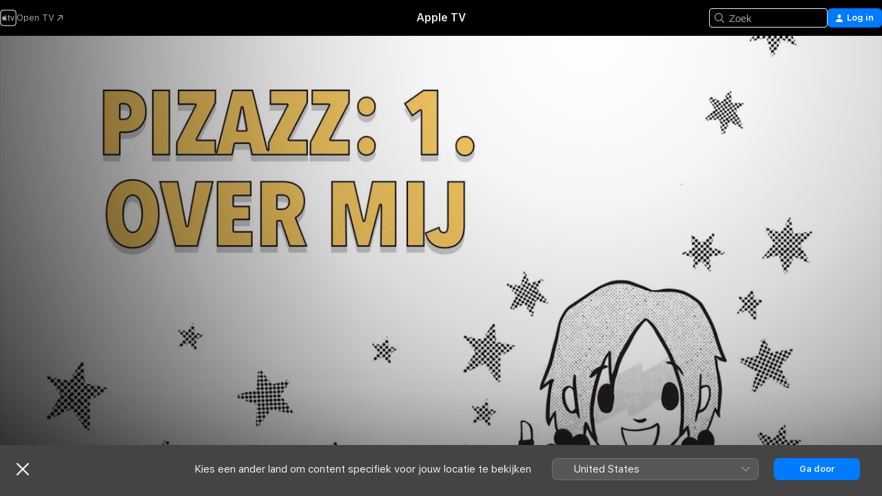

--- FILE ---
content_type: application/javascript
request_url: https://tv.apple.com/assets/translations~CwHFM_mFWb.js
body_size: 18772
content:
const e={"AMP.Shared.AX.Close":"Sluit","AMP.Shared.AX.SignIn":"Log in","AMP.Shared.AccountMenu.Help":"Help","AMP.Shared.AccountMenu.Settings":"Instellingen","AMP.Shared.AccountMenu.SignOut":"Log uit","AMP.Shared.Add":"Voeg toe","AMP.Shared.AwayFromHomeBanner.AriaLabel":"Kies banner van land of regio","AMP.Shared.AwayFromHomeBanner.Heading":"Kies een ander land om content specifiek voor jouw locatie te bekijken","AMP.Shared.ContentA.Comma.ContentB":"@@contentA@@, @@contentB@@","AMP.Shared.ContextualMenu.AddToLibrary":"Voeg toe aan bibliotheek","AMP.Shared.ContextualMenu.DeleteFromLibrary":"Verwijder uit bibliotheek","AMP.Shared.ContextualMenu.Favorite":"Favoriet","AMP.Shared.ContextualMenu.HideLyricsPronunciation":"**AMP.Shared.ContextualMenu.HideLyricsPronunciation**","AMP.Shared.ContextualMenu.HideLyricsTranslations":"**AMP.Shared.ContextualMenu.HideLyricsTranslations**","AMP.Shared.ContextualMenu.PlayLast":"Speel als laatste","AMP.Shared.ContextualMenu.PlayNext":"Speel hierna af","AMP.Shared.ContextualMenu.Share":"Deel ","AMP.Shared.ContextualMenu.ShowLyricsPronunciation":"**AMP.Shared.ContextualMenu.ShowLyricsPronunciation**","AMP.Shared.ContextualMenu.ShowLyricsTranslations":"**AMP.Shared.ContextualMenu.ShowLyricsTranslations**","AMP.Shared.ContextualMenu.SuggestLess":"Raad minder aan","AMP.Shared.ContextualMenu.UndoSuggestLess":"Maak minder aanraden ongedaan","AMP.Shared.ContextualMenu.Unfavorite":"Favoriet ongedaan maken","AMP.Shared.ContextualSharing.CopyEmbedCode.Label":"Kopieer inbeddingscode","AMP.Shared.ContextualSharing.CopyEmbedCode.SuccessMessage":"Invoegcode gekopieerd","AMP.Shared.ContextualSharing.CopyLink.Label":"Kopieer link","AMP.Shared.ContextualSharing.CopyLink.SuccessMessage":"Link gekopieerd","AMP.Shared.ContextualSharing.Facebook":"Facebook","AMP.Shared.ContextualSharing.Twitter":"Twitter","AMP.Shared.Done":"Gereed","AMP.Shared.DropdownMenu.Continue":"Ga door","AMP.Shared.Edit":"Bewerk","AMP.Shared.Error.ItemNotFound":"De pagina die je zoekt is helaas niet gevonden.","AMP.Shared.Footer.AllRightsReserved":"Alle rechten voorbehouden.","AMP.Shared.Footer.Apple.Text":"Apple Inc.","AMP.Shared.Footer.Apple.URL":"https://www.apple.com/nl","AMP.Shared.Footer.CookiePolicy.Text":"Cookie-waarschuwing","AMP.Shared.Footer.CookiePolicy.URL":"https://www.apple.com/legal/privacy/nl/cookies/","AMP.Shared.Footer.CopyrightYear":"Copyright © @@year@@","AMP.Shared.Footer.TermsOfUse.Text":"Voorwaarden internetvoorziening","AMP.Shared.Footer.TermsOfUse.URL":"https://www.apple.com/nl/legal/internet-services/","AMP.Shared.JustAdded":"**AMP.Shared.JustAdded**","AMP.Shared.Library":"Bibliotheek","AMP.Shared.LocaleSwitcher.AfricaMiddleEastIndia":"Afrika, Midden-Oosten en India","AMP.Shared.LocaleSwitcher.AsiaPacific":"Azië, Stille Oceaan","AMP.Shared.LocaleSwitcher.Back":"Terug","AMP.Shared.LocaleSwitcher.Europe":"Europa","AMP.Shared.LocaleSwitcher.Heading":"Kies een land of regio","AMP.Shared.LocaleSwitcher.LatinAmericaCaribbean":"Latijns-Amerika en het Caribisch gebied","AMP.Shared.LocaleSwitcher.SeeAll":"Toon alle","AMP.Shared.LocaleSwitcher.SwitchLanguage":"Deze pagina is beschikbaar in het @@language@@","AMP.Shared.LocaleSwitcher.USCanada":"Verenigde Staten en Canada","AMP.Shared.NextPage":"Volgende pagina","AMP.Shared.PreviousPage":"Vorige pagina","AMP.Shared.SearchInput.Placeholder":"Zoek","AMP.Shared.SearchInput.Suggestions":"Suggesties","AMP.Shared.Truncate.More":"MEER","ASE.Shared.JustAdded":"Toegevoegd aan bibliotheek","ATV.EpisodeWithNumber":"AFLEVERING @@episodeNumber@@","Epic.Stage.Title.Featured.Content":"Uitgelichte content","FUSE.AX.UI.Close.Navigation":"Sluit navigatie","FUSE.AX.UI.Open.Navigation":"Open navigatie","FUSE.Common.ListDelimiter":",","FUSE.Error.AnErrorOccurred":"Er is een fout opgetreden.","FUSE.Error.TryAgain":"Probeer het opnieuw","FUSE.Explicit":"Expliciet","FUSE.ForYou.MyAccount":"Mijn account","FUSE.Loading":"Laden...","FUSE.Pause":"Pauze","FUSE.Play":"Speel af","FUSE.Search.Cancel":"Annuleer","FUSE.Search.In.Library":"Zoek in bibliotheek","FUSE.Search.Showing.Results":"Resultaten voor '<mark>@@searchText@@</mark>'","FUSE.Sorts.Ascending":"Oplopend","FUSE.Sorts.Descending":"Aflopend","MediaComponents.Common.Badge.Live":"LIVE","MediaComponents.Common.ListDelimiter":", ","MediaComponents.Explicit":"Expliciet materiaal","MediaComponents.Video.Preview":"PREVIEW","TV.ADCopy":"Audiodescriptie (AD) vertelt wat er op het scherm gebeurt, zodat slechtzienden en blinden meer context krijgen.","TV.AboutShelf":"Over","TV.Accessibility":"Toegankelijkheid","TV.Accessibility.Badges.PreviewItunesExtras":"Preview iTunes Extras","TV.Additional":"Extra","TV.Age":"leeftijd @@ageRating@@","TV.AgeRating":"@@ageRating@@+","TV.AlwaysOn":"altijd ingeschakeld","TV.AppleMusic.ChannelPage.ButtonLabel":"Open Apple Music","TV.Audio":"Audio","TV.AutoSubs.MutedAutoSubs.Note":"Ondertiteling is ingeschakeld wanneer het geluid uit staat","TV.AutoSubs.SkipBackAutoSubs.Note":"Ondertiteling is voor @@duration@@ seconden ingeschakeld","TV.Available":"Beschikbaar","TV.AvailableOnChannel":"Beschikbaar op @@channel@@","TV.AvailableToBuy":"Te koop voor @@price@@.","TV.AvailableToPreorder":"Vooruit te bestellen voor @@price@@.","TV.AvailableToRent":"Te huur voor @@price@@.","TV.Average":"Gemiddeld","TV.Banner.ComingSoon":"Verwacht op @@date@@","TV.Banner.DescriptionNotAvailable":"Er is nog geen beschrijving beschikbaar deze titel.","TV.BlackedOut":"Deze wedstrijd is live op @@channel@@, maar niet beschikbaar in jouw regio.","TV.BundlePurchase.Purchased":"Gekocht","TV.Button.AccountSettings":"Accountinstellingen","TV.Button.Add":"Voeg toe","TV.Button.AddToUpNext":"Zet in 'Volgende'","TV.Button.Added":"Toegevoegd","TV.Button.BroadcastOptions":"Wijzig taal","TV.Button.Browse":"Ontdek","TV.Button.Buy":"Koop","TV.Button.BuySeasons":"Koop seizoenen","TV.Button.BuySeasons.few":"Koop seizoenen","TV.Button.BuySeasons.many":"Koop seizoenen","TV.Button.BuySeasons.one":"Koop seizoen","TV.Button.BuySeasons.some":"Koop seizoenen","TV.Button.BuySeasons.zero":"Koop seizoenen","TV.Button.Cancel":"Annuleer","TV.Button.CatchUpToLive":"Maak inhaalslag","TV.Button.ChannelFree":"Geniet gratis van @@channelName@@","TV.Button.Connect":"Koppel","TV.Button.Connect.Disclaimer":"Er kan een abonnement vereist zijn","TV.Button.Continue":"Ga door","TV.Button.Done":"Gereed","TV.Button.Download":"Download","TV.Button.Explore":"Ontdek @@channelName@@","TV.Button.ExploreChannel":"Verken kanaal","TV.Button.ExploreGeneric":"Ontdek","TV.Button.FirstEpisode":"Eerste aflevering","TV.Button.Follow":"Volg","TV.Button.Follow.Name":"Volg @@name@@","TV.Button.FollowTeam":"Volg team","TV.Button.Following":"Volgend","TV.Button.Following.Name":"@@name@@ aan het volgen","TV.Button.FreeMonths":"Geniet @@count@@ maanden gratis","TV.Button.FreeMonths.few":"Geniet @@count@@ maanden gratis","TV.Button.FreeMonths.many":"Geniet @@count@@ maanden gratis","TV.Button.FreeMonths.one":"Geniet @@count@@ maand gratis","TV.Button.FreeMonths.some":"Geniet @@count@@ maanden gratis","TV.Button.FreeMonths.zero":"Geniet @@count@@ maanden gratis","TV.Button.FreeYears":"Geniet @@count@@ jaar gratis","TV.Button.FreeYears.few":"Geniet @@count@@ jaar gratis","TV.Button.FreeYears.many":"Geniet @@count@@ jaar gratis","TV.Button.FreeYears.one":"Geniet @@count@@ jaar gratis","TV.Button.FreeYears.some":"Geniet @@count@@ jaar gratis","TV.Button.FreeYears.zero":"Geniet @@count@@ jaar gratis","TV.Button.FullReplay":"Volledige herhaling","TV.Button.Game":"wedstrijd","TV.Button.Get":"Download","TV.Button.GoToShow":"Ga naar programma","TV.Button.LearnAboutVisionPro":"Over Apple Vision Pro","TV.Button.LearnMore":"Lees meer","TV.Button.MarkAllEpisodesAsWatched":"Markeer alle afleveringen als bekeken","TV.Button.MarkEpisodeAsWatched":"Markeer aflevering als bekeken","TV.Button.MarkEventAsWatched":"Markeer wedstrijd als bekeken","TV.Button.MarkMovieAsWatched":"Markeer film als bekeken","TV.Button.Match":"Wedstrijd","TV.Button.MoreInfo":"Meer informatie","TV.Button.NotNow":"Niet nu","TV.Button.Open":"Open","TV.Button.OpenIn":"Open in","TV.Button.Play":"Speel af","TV.Button.Play.Channel":"Speel af in @@channelName@@","TV.Button.PlayAgain":"Speel opnieuw af","TV.Button.PlayEpisode":"Speel aflevering af","TV.Button.PlayEpisodeAbbreviated":"Speel E@@episodeNumber@@ af","TV.Button.PlayFirstEpisode":"Speel eerste aflevering af","TV.Button.PlayFreeEpisode":"Speel gratis aflevering af","TV.Button.PlayFreeLiveGame":"Speel livewedstrijd af","TV.Button.PlayFreeMovie":"Speel gratis film af","TV.Button.PlayFreePostGame":"Speel gratis wedstrijd af","TV.Button.PlaySeasonEpisode":"Speel S@@seasonNumber@@ af, A@@episodeNumber@@","TV.Button.PreOrder":"Bestel vooruit @@buyPrice@@","TV.Button.RaceInThirty":"Race over 30 min.","TV.Button.Recap":"Samenvatting","TV.Button.RedeemStudentOffer":"Wissel studentenaanbieding in","TV.Button.RemoveFromPlayHistory":"Verwijder uit 'Onlangs bekeken'","TV.Button.Rent":"Huur","TV.Button.RentAndWatchLater":"Huur en bekijk later","TV.Button.RentAndWatchNow":"Huur en bekijk nu","TV.Button.Resume":"Hervat","TV.Button.Resume.FullReplay":"Hervat volledige herhaling","TV.Button.Resume.RaceInThirty":"Hervat race over 30 sec.","TV.Button.ResumeEpisode":"Vervolg aflevering","TV.Button.ResumeGame":"Hervat game","TV.Button.ResumeMatch":"Hervat wedstrijd","TV.Button.ResumeRecap":"Hervat samenvatting","TV.Button.ResumeSeasonEpisode":"Hervat S@@seasonNumber@@, A@@episodeNumber@@","TV.Button.SeeAll":"Bekijk alles","TV.Button.SignInOrCreateAccount":"Log in of maak Apple Account aan","TV.Button.SubscribeChannel":"Neem abonnement op @@channelName@@","TV.Button.SubscribeChannelFree":"Probeer @@channelName@@ gratis","TV.Button.SubscribeFree":"Probeer het gratis","TV.Button.Unfollow":"Ontvolg","TV.Button.Unfollow.Name":"Volg @@name@@ niet meer","TV.Button.UpNext.Add":"Zet in 'Volgende'","TV.Button.UpNext.InUpNext":"In 'Volgende'","TV.Button.UpNext.Remove":"Verwijder uit volgende","TV.Button.UpsellSignIn":"Al geabonneerd? Log in.","TV.Button.ViewDetails":"Bekijk gegevens","TV.Button.Watch":"Bekijk","TV.Button.WatchFromBeginning":"Kijk vanaf het begin","TV.Button.WatchFromBeginning.Feed":"Bekijk vanaf het begin (@@feed@@)","TV.Button.WatchGame":"Bekijk wedstrijd","TV.Button.WatchInMultiview":"Bekijk in meerdere weergaven","TV.Button.WatchLive":"Kijk live","TV.Button.WatchLive.Feed":"Bekijk live (@@feed@@)","TV.Button.WatchMatch":"Bekijk wedstrijd","TV.Button.WatchPreview":"Bekijk preview","TV.Button.WatchRecap":"Bekijk samenvatting","TV.Button.WatchReplay":"Bekijk herhaling","TV.Button.Watchlist.Add":"Voeg toe aan kijklijst","TV.Button.Watchlist.InWatchlist":"In kijklijst","TV.Button.Watchlist.Remove":"Verwijder uit kijklijst","TV.BuyCopy":"Deze film geeft toegang tot iTunes Extras. iOS 8, Apple TV 6.2, of Apple Music 11.3 op OS X 10.9.3 of Windows 7 is hiervoor minimaal vereist.","TV.BuyFor":"@@itemName@@ kopen voor @@price@@?","TV.BuyForPrice":"Koop @@buyPrice@@","TV.BuyFrom":"Koop vanaf @@buyPrice@@","TV.BuyOrRent":"Koop of huur","TV.BuyOrRentForPrice":"@@buyPrice@@ of @@rentPrice@@","TV.CCCopy":"'Bijschriften' betreft ondertiteling in de beschikbare taal waarbij meer informatie wordt gegeven dan alleen de dialoog.","TV.ChannelAllShelf":"Probeer Apple TV‑kanalen uit","TV.ChannelAvailableShelf":"Beschikbare Apple TV‑kanalen","TV.ChannelMyShelf":"Mijn kanalen","TV.Coming":"Verwacht","TV.ComingDateShortMonthDay":"Verwacht op @@date@@","TV.ComingDateShortMonthYear":"Verwacht op @@date@@","TV.ComingIn":"KOMT IN","TV.ComingInMonth":"Komt over @@date@@","TV.ComingMonth":"Verwacht","TV.ComingMonthDay":"Verwacht","TV.ComingMonthYear":"Verwacht","TV.ComingOn":"BINNENKORT","TV.ComingOnDay":"Verwacht op @@date@@","TV.ComingSoon":"Binnenkort verwacht","TV.ComingThisDayOfWeek":"Verwacht op @@date@@","TV.ComingThisFridayNextWeek":"Aanstaande vrijdag verwacht","TV.ComingThisFridayThisWeek":"Aanstaande vrijdag verwacht","TV.ComingThisMondayNextWeek":"Aanstaande maandag verwacht","TV.ComingThisMondayThisWeek":"Aanstaande maandag verwacht","TV.ComingThisSaturdayNextWeek":"Aanstaande zaterdag verwacht","TV.ComingThisSaturdayThisWeek":"Aanstaande zaterdag verwacht","TV.ComingThisSundayNextWeek":"Aanstaande zondag verwacht","TV.ComingThisSundayThisWeek":"Aanstaande zondag verwacht","TV.ComingThisThursdayNextWeek":"Aanstaande donderdag verwacht","TV.ComingThisThursdayThisWeek":"Aanstaande donderdag verwacht","TV.ComingThisTuesdayNextWeek":"Aanstaande dinsdag verwacht","TV.ComingThisTuesdayThisWeek":"Aanstaande dinsdag verwacht","TV.ComingThisWednesdayNextWeek":"Aanstaande woensdag verwacht","TV.ComingThisWednesdayThisWeek":"Aanstaande woensdag verwacht","TV.ComingYear":"Verwacht","TV.ComingYearAbbreviated":"Verwacht op @@date@@","TV.Confirmation.Account":"Account","TV.Confirmation.AudioLang1":"Audio: @@language@@","TV.Confirmation.AudioMore":"… en @@number@@ andere","TV.Confirmation.ChooseVersionsHeader":"Kies een versie","TV.Confirmation.DisclaimerRental":"Je hebt 30 dagen om met kijken te beginnen en 48 uur om de film af te kijken nadat je bent begonnen. Je kunt de gehuurde film downloaden op één apparaat en ook streamen op een ander.","TV.Confirmation.DisclaimerRentalExtras":"Deze filmhuur bevat geen iTunes Extras; deze zijn alleen beschikbaar voor films die in een hogere kwaliteit zijn aangeschaft.","TV.Confirmation.DisclaimerSeasonMultiPass":"Deze Multipas bevat de meest recente aflevering (indien beschikbaar) en de volgende 15 nieuwe afleveringen van dit programma.","TV.Confirmation.DisclaimerSeasonPass":"Deze Seizoenspas bevat alle huidige en toekomstige afleveringen van dit seizoen.","TV.Confirmation.RentDisclaimerRentalDays":"@@count@@ uur","TV.Confirmation.RentDisclaimerRentalDays.few":"@@count@@ uur","TV.Confirmation.RentDisclaimerRentalDays.many":"@@count@@ uur","TV.Confirmation.RentDisclaimerRentalDays.one":"@@count@@ uur","TV.Confirmation.RentDisclaimerRentalDays.some":"@@count@@ uur","TV.Confirmation.RentDisclaimerRentalDays.zero":"@@count@@ uur","TV.Confirmation.RentDisclaimerRentalHours":"@@count@@ uur","TV.Confirmation.RentDisclaimerRentalHours.few":"@@count@@ uur","TV.Confirmation.RentDisclaimerRentalHours.many":"@@count@@ uur","TV.Confirmation.RentDisclaimerRentalHours.one":"@@count@@ uur","TV.Confirmation.RentDisclaimerRentalHours.some":"@@count@@ uur","TV.Confirmation.RentDisclaimerRentalHours.zero":"@@count@@ uur","TV.Confirmation.SubtitlesLang1":"Ondertiteling: @@language@@","TV.Confirmation.SubtitlesMore":"...en nog@@number@@","TV.Confirmation.VersionsButton":"Andere versies","TV.Dialog.PlaybackModeSelector.Subtitle":"Welke versie wil je afspelen?","TV.Dialog.PlaybackModeSelector.Title":"Hoe wil je kijken?","TV.Dialog.StartOver.FeedSelector.Title":"Geselecteerde uitzending","TV.Dialog.StartOver.SelectedFeed":"Gekozen taal: @@feed@@","TV.Dialog.StreamSelector.Title":"Kies een taal","TV.Dialog.UpsellButton.SeeAllPlans":"Bekijk alle abonnementen","TV.Episode.Abbreviated":"Afl. @@episodeNumber@@","TV.EpisodeBundle.EpisodeOrdinal":"@@ordinal@@. @@title@@","TV.Episodes":"Afleveringen","TV.Error.ContentUnavailable":"Deze content is niet meer beschikbaar.","TV.Error.ErrorPageDescription":"Er is een probleem met het laden van deze content. Als dit voortduurt, controleer dan de internetverbinding.","TV.Error.ErrorPageTitle":"Content niet beschikbaar","TV.Error.Unexpected":"Er heeft zich een onverwachte fout voorgedaan.","TV.Extras.Button.PlayAllVideos":"Alles afspelen","TV.Extras.Button.Slideshow":"Diavoorstelling","TV.Extras.Dialog.Error.Description":"Het artikel dat je hebt aangevraagd is niet beschikbaar.","TV.Extras.Dialog.Error.Title":"iTunes Extras","TV.Extras.PreviewNotice":"Krijg de volledige ervaring \nmet HD-aankoop","TV.ExtrasShelf.Title":"Extras","TV.FavoriteTeams.Description":"Werk de teams bij die je volgt.","TV.FavoriteTeams.Title":"Jouw favoriete teams","TV.Favorites.EmptyDesc":"Voeg je favoriete teams toe om hun wedstrijden te zien in Volgende. We laten je ook weten als ze op het punt staan te gaan spelen of wanneer het erom spant.","TV.Favorites.Leagues":"Competities","TV.Favorites.MyFavTeams":"Mijn favoriete teams","TV.Favorites.PickTeams":"Kies je favoriete teams","TV.Favorites.PickTeams.Description":"We laten het je weten als de wedstrijd bijna begint, zodat je nooit iets mist.","TV.Favorites.Title":"Favorieten","TV.Formula1.Name":"Formule 1","TV.Fresh":"Fresh","TV.GameIsLive":"Deze wedstrijd is momenteel live","TV.Genre":"Genre","TV.Get":"Download","TV.GroupActivities.CannotSharePlayErrorTitle":"SharePlay niet mogelijk","TV.GroupActivities.NoAvailableSubscriptionErrorMessage":"Dit abonnement is niet meer beschikbaar via Apple TV‑kanalen","TV.GroupActivities.NoAvailableTransactionErrorMessage":"Deze titel is niet meer beschikbaar om te kopen of te huren","TV.GroupActivities.UnknownErrorAction":"OK","TV.HighMotion":"Veel beweging","TV.Hours":"@@uur@@u.","TV.HoursMinutes":"@@hr@@u. @@min@@min.","TV.HowToWatch":"Zo kijk je","TV.HowToWatch.Buy":"Koop","TV.HowToWatch.BuyEpisode":"Koop aflevering","TV.HowToWatch.BuyFromPrice":"Van @@price@@","TV.HowToWatch.BuyMultiSeasonPass":"Koop Multi-seizoenspas","TV.HowToWatch.BuyPrice":"Koop @@price@@","TV.HowToWatch.BuySeasonAllEpisodesNumber":"Koop alle afleveringen van seizoen @@seasonNumber@@","TV.HowToWatch.BuySeasonNumber":"Koop seizoen @@seasonNumber@@","TV.HowToWatch.BuySeasonPassNumber":"Koop pas voor seizoen @@seasonNumber@@","TV.HowToWatch.BuySeasons":"Koop seizoenen","TV.HowToWatch.ChannelSubscription":"Abonnement op kanaal","TV.HowToWatch.CompleteSeason":"Maak seizoen compleet","TV.HowToWatch.CompleteSeasonNumber":"Maak seizoen @@seasonNumber@@ compleet","TV.HowToWatch.CompleteSeasonPassNumber":"Maak pas voor seizoen @@seasonNumber@@ compleet","TV.HowToWatch.Get":"Bekijk","TV.HowToWatch.GetApp":"Bekijk @@appName@@‑app","TV.HowToWatch.GetAppName":"Download @@appName@@","TV.HowToWatch.GetEpisode":"Bekijk aflevering","TV.HowToWatch.LiveNow":"Nu Live","TV.HowToWatch.MultiSeasonPass":"Multi-seizoenspas","TV.HowToWatch.Open":"Open","TV.HowToWatch.OpenIn":"Open met","TV.HowToWatch.OpenInApp":"Open in @@appName@@-app.","TV.HowToWatch.OpenInAppName":"Open in @@appName@@","TV.HowToWatch.OpenPunchoutChannel":"Open @@channelName@@","TV.HowToWatch.Play":"Speel af","TV.HowToWatch.PreOrder":"Bestel vooruit","TV.HowToWatch.PreOrdered":"Vooruitbesteld","TV.HowToWatch.Rent":"Huur","TV.HowToWatch.RentPrice":"Huur @@price@@","TV.HowToWatch.ReplaysAvailableSoon":"Herhalingen binnenkort beschikbaar","TV.HowToWatch.Resume":"Ga door","TV.HowToWatch.SeasonAllEpisodesNumber":"Alle afleveringen seizoen @@seasonNumber@@","TV.HowToWatch.SeasonNumber":"Seizoen @@seasonNumber@@","TV.HowToWatch.SeasonNumberRange":"Seizoen @@seasonNumberRange@@","TV.HowToWatch.SeasonPassNumber":"Pas voor seizoen@@seasonNumber@@","TV.HowToWatch.Seasons":"Seizoenen","TV.HowToWatch.SeasonsNumberRange":"Seizoenen @@seasonNumberRange@@","TV.HowToWatch.SubTitle.Purchased":"Gekocht","TV.HowToWatch.SubTitle.Rent":"30 dagen om te kijken","TV.HowToWatch.SubTitle.Rented":"Gehuurd","TV.HowToWatch.SubTitle.iTunesExtras":"iTunes Extras inbegrepen","TV.HowToWatch.SubscribeChannel":"Neem abonnement op @@channelName@@","TV.HowToWatch.SubscribeChannelFree":"Probeer @@channelName@@","TV.HowToWatch.SubscribeChannelPriceTitleDay":"@@price@@⁠/⁠dag","TV.HowToWatch.SubscribeChannelPriceTitleMonth":"@@price@@⁠/⁠maand","TV.HowToWatch.SubscribeChannelPriceTitleYear":"@@price@@⁠/⁠jaar","TV.HowToWatch.Subscribed":"Geabonneerd","TV.HowToWatch.SubscribedChannel":"Speel af met @@channelName@@","TV.HowToWatch.SubscribedChannelPlay":"Speel af","TV.HowToWatch.Update":"Update","TV.HowToWatch.VersionsButtonText":"@@count@@ versies","TV.HowToWatch.VersionsButtonText.few":"@@count@@ versies","TV.HowToWatch.VersionsButtonText.many":"@@count@@ versies","TV.HowToWatch.VersionsButtonText.one":"@@count@@ versie","TV.HowToWatch.VersionsButtonText.some":"@@count@@ versies","TV.HowToWatch.VersionsButtonText.zero":"@@count@@ versies","TV.HowToWatch.VersionsFocusText":"@@count@@ versies","TV.HowToWatch.VersionsFocusText.few":"@@count@@ versies","TV.HowToWatch.VersionsFocusText.many":"@@count@@ versies","TV.HowToWatch.VersionsFocusText.one":"@@count@@ versie","TV.HowToWatch.VersionsFocusText.some":"@@count@@ versies","TV.HowToWatch.VersionsFocusText.zero":"@@count@@ versies","TV.HowToWatch.WatchMovie":"Bekijk film","TV.Hud.AddedFreeDays":"@@count@@ dagen gratis toegevoegd","TV.Hud.AddedFreeDays.few":"@@count@@ dagen gratis toegevoegd","TV.Hud.AddedFreeDays.many":"@@count@@ dagen gratis toegevoegd","TV.Hud.AddedFreeDays.one":"@@count@@ dag gratis toegevoegd","TV.Hud.AddedFreeDays.some":"@@count@@ dagen gratis toegevoegd","TV.Hud.AddedFreeDays.zero":"@@count@@ dagen gratis toegevoegd","TV.Hud.AddedFreeMonths":"@@count@@ maanden gratis toegevoegd","TV.Hud.AddedFreeMonths.few":"@@count@@ maanden gratis toegevoegd","TV.Hud.AddedFreeMonths.many":"@@count@@ maanden gratis toegevoegd","TV.Hud.AddedFreeMonths.one":"@@count@@ maand gratis toegevoegd","TV.Hud.AddedFreeMonths.some":"@@count@@ maanden gratis toegevoegd","TV.Hud.AddedFreeMonths.zero":"@@count@@ maanden gratis toegevoegd","TV.Hud.AddedFreeYears":"@@count@@ jaar gratis toegevoegd","TV.Hud.AddedFreeYears.few":"@@count@@ jaar gratis toegevoegd","TV.Hud.AddedFreeYears.many":"@@count@@ jaar gratis toegevoegd","TV.Hud.AddedFreeYears.one":"@@count@@ jaar gratis toegevoegd","TV.Hud.AddedFreeYears.some":"@@count@@ jaar gratis toegevoegd","TV.Hud.AddedFreeYears.zero":"@@count@@ jaar gratis toegevoegd","TV.Hud.KeepWatchingChannel":"Blijf kijken naar @@channelName@@","TV.Hud.StartWatching":"Je kunt nu gaan kijken.","TV.Hud.Subscribed.Generic":"Geabonneerd","TV.Hud.SubscribedToChannel":"Geabonneerd op @@channelName@@","TV.Hud.TitleAppleTVPlusOfferRedeemed":"Je hebt nu toegang tot Apple TV","TV.Hud.TitleAppleTVPlusOfferRedeemed_tvOS":"Apple TV toegevoegd","TV.Immersive":"Meeslepend","TV.InTheatersNow":"Nu in de bioscoop","TV.ItunesExtras":"iTunes Extras","TV.Languages":"Talen","TV.LinkFailureDescription":"Er zijn fouten opgetreden bij het openen van deze link. Wacht even en probeer het dan opnieuw.","TV.LinkFailureTitle":"Link openen mislukt","TV.LinkSoftwareUpdateDescription":"Om deze pagina op Apple TV te bekijken, moet je bijwerken naar de nieuwste versie van iOS.","TV.LinkSoftwareUpdateTitle":"iOS-update vereist","TV.LocalNotifications.AppInstallComplete.Body":"Tik om @@contentName@@ af te spelen.","TV.LocalNotifications.AppInstallComplete.Title":"@@appName@@ is gereed","TV.LocalNotificationsAlert.Body":"Ontvang relevante waarschuwingen. Beheer dit in 'Instellingen'.","TV.LocalNotificationsAlert.Title":"TV-notificatie","TV.Location.SettingsPrompt.ButtonTitle.Sports":"Geef toegang","TV.Location.SettingsPrompt.CancelTitle.Sports":"Sta niet toe","TV.Location.SettingsPrompt.Message.Sports":"Turn on Location Services for the TV app in Settings to determine which games are available to you and to receive relevant ads.","TV.Location.SettingsPrompt.Title.Sports":'Location Needed"',"TV.LocationBlackedOut":"Locatie black-out","TV.MediaShowcase.BonusGenre":"Bonus","TV.MediaShowcase.ExtraGenre":"Extra","TV.MediaShowcase.GotoChannel":"Ga naar kanaal","TV.MediaShowcase.GotoEpisode":"Ga naar aflevering","TV.MediaShowcase.GotoGame":"Ga naar wedstrijd","TV.MediaShowcase.GotoMatch":"Ga naar wedstrijd","TV.MediaShowcase.GotoMovie":"Ga naar film","TV.MediaShowcase.GotoShow":"Ga naar programma","TV.MediaShowcase.InterviewGenre":"Interview","TV.MediaShowcase.ItemTypeEpisode":"Aflevering","TV.MediaShowcase.ItemTypeMovie":"Film","TV.MediaShowcase.ItemTypeShow":"Tv-programma","TV.MediaShowcase.KeyPlaysGenre":"Hoogtepunt","TV.MediaShowcase.LongPressDisclaimer":"Houd ingedrukt voor opties.","TV.MediaShowcase.MoreInfo":"Meer informatie","TV.MediaShowcase.NotableMomentGenre":"Noemenswaardig moment","TV.MediaShowcase.OpenTV":"**TV.MediaShowcase.OpenTV**","TV.MediaShowcase.Options":"Opties","TV.MediaShowcase.PlayTrailer":"Speel trailer af","TV.MediaShowcase.PressConferenceGenre":"Persconferentie","TV.MediaShowcase.PreviewGenre":"Preview","TV.MediaShowcase.PromotionalGenre":"Promotioneel","TV.Minutes":"@@min@@min.","TV.Movie":"Film","TV.MovieBundle.Buy":"Koop @@price@@","TV.MovieBundle.ShelfTitle":"Inbegrepen in deze verzamelingen","TV.Notification.TeamAdded":"@@teamName@@ toegevoegd","TV.Notification.TeamRemoved":"@@teamName@@ verwijderd","TV.OfferSheet.Buy.HeaderTitle":"Koop @@contentTitle@@","TV.OfferSheet.Punchout.HeaderTitle":"Bekijk @@contentTitle@@","TV.OfferSheet.Show.BuyEpisode":"Koop aflevering","TV.OfferSheet.Show.BuySeason":"Koop seizoen","TV.OfferSheet.Versions.HeaderTitle":"Versies","TV.OtherGames":"Andere wedstrijden","TV.Person.Born":"Geboren @@date@@","TV.Person.SnapshotUrlText":"@@title@@ op Apple","TV.Play":"Speel af","TV.Playback.Duration.Hours":"@@hr@@ u.","TV.Playback.Duration.HoursMinutes":"@@hr@@ u. @@min@@ min.","TV.Playback.Duration.Minutes":"@@min@@ min.","TV.Playback.Watching":"Kijken","TV.Popover.Sharing.Episode":"Aflevering delen...","TV.Popover.Sharing.Generic":"Delen...","TV.Popover.Sharing.Movie":"Film delen...","TV.Popover.Sharing.Show":"Tv-programma delen...","TV.Popover.Sharing.Sport":"Delen...","TV.PostPlay.SubscribeToKeepWatching":"Abonneer je om te blijven kijken","TV.PreOrderCopy":"Bestel vooruit @@itemName@@","TV.PreOrderFor":"@@itemName@@ vooruitbestellen voor @@price@@?","TV.Preview":"Preview","TV.Primary":"Origineel","TV.Punchout":"Open met...","TV.Rated":"Beoordeeld","TV.ReaderMode.Description.Authenticated.Channel.3PTV":"In-app aankopen zijn niet toegestaan op dit apparaat. Je kunt je abonneren op @@channel@@ in de Apple TV-app op iPhone, iPad en andere streamingapparaten.","TV.ReaderMode.Description.Authenticated.MLS":"Je kunt je abonneren op MLS Season Pass via tv.apple.com/mls.","TV.ReaderMode.Description.Authenticated.MLS.3PTV":"In-app aankopen zijn niet toegestaan op dit apparaat. Je kunt je abonneren in de Apple TV-app op iPhone, iPad en andere streamingapparaten. Of abonneer je op MLS via tv.apple.com/offer/mls.","TV.ReaderMode.Description.Authenticated.PurchasesAndRentals.3PTV":"In-app aankopen zijn niet toegestaan op dit apparaat. Om hier te kijken, moet je deze film of aflevering hebben gekocht of gehuurd op een Apple apparaat.","TV.ReaderMode.Description.Authenticated.TVPlus":"Je kunt je abonneren op Apple TV via tv.apple.com.","TV.ReaderMode.Description.Authenticated.TVPlus.3PTV":"In-app aankopen zijn niet toegestaan op dit apparaat. Om hier te kijken, moet je met een Apple apparaat op Apple TV zijn geabonneerd.","TV.ReaderMode.Description.Unauthenticated.Channel.3PTV":"Als je al geabonneerd bent op @@channel@@, log dan in. Je kunt je abonneren in de Apple TV-app op iPhone, iPad en andere streamingapparaten.","TV.ReaderMode.Description.Unauthenticated.MLS":"Je kunt je abonneren op MLS Season Pass op tv.apple.com/mls.","TV.ReaderMode.Description.Unauthenticated.MLS.3PTV":"Als je al geabonneerd bent, log dan in. Je kunt je abonneren in de Apple TV-app op iPhone, iPad en andere streamingapparaten. Of abonneer je op Apple TV via tv.apple.com/offer/mls.","TV.ReaderMode.Description.Unauthenticated.PurchasesAndRentals.3PTV":"In-app aankopen zijn niet toegestaan op dit apparaat, maar je kunt wel materiaal kijken dat je met je Apple Account hebt gekocht of gehuurd. Log in voor toegang.","TV.ReaderMode.Description.Unauthenticated.TVPlus":"Je kunt je abonneren op Apple TV via tv.apple.com.","TV.ReaderMode.Description.Unauthenticated.TVPlus.3PTV":"In-app aankopen zijn niet toegestaan op dit apparaat, maar je kunt wel Apple TV kijken als je al bent geabonneerd met je Apple Account. Log in voor toegang.","TV.Released":"Uitgebracht","TV.RentFor":"@@itemName@@ huren voor @@price@@?","TV.RentForPrice":"Huur @@rentPrice@@","TV.Rental.FutureDate":"Beschikbaar voor verhuur @@date@@","TV.Reviews":"Recensies","TV.Role.Actor":"Acteur","TV.Role.Advisor":"Adviseur","TV.Role.Anchor":"Presentator","TV.Role.As":"Als @@character@@","TV.Role.Cast":"Cast","TV.Role.Creator":"Maker","TV.Role.Director":"Regisseur","TV.Role.Guest":"Gast","TV.Role.GuestStar":"Gastoptreden","TV.Role.Host":"Host","TV.Role.Music":"Muziek","TV.Role.Narrator":"Verteller","TV.Role.Other":"Overig","TV.Role.Performer":"Artiest","TV.Role.Producer":"Producent","TV.Role.Self":"Zichzelf","TV.Role.Starring":"In de hoofdrol","TV.Role.Voice":"Stem","TV.Role.Writer":"Schrijver","TV.Rotten":"Rotten","TV.RottenTomatoesPercent":"@@percent@@%","TV.Runtime":"Lengte","TV.SDHCopy":"Ondertiteling voor doven en slechthorenden (O.D.S) betreft ondertitels in de oorspronkelijke taal met extra relevante informatie die verder strekt dan alleen de dialoog.","TV.Scores.Baseball.Bottom.Inning.Glyph":"▼ @@inning@@","TV.Scores.Baseball.Delayed.Inning":"@@inning@@ vertraagd","TV.Scores.Baseball.Postponed":"Opgeschort","TV.Scores.Baseball.Top.Inning.Glyph":"▲ @@inning@@","TV.Scores.End":"Einde","TV.Scores.End.iOS":"Einde @@ordinal@@@@separator@@","TV.Scores.EndOfHalf.First":"Einde eerste helft","TV.Scores.EndOfHalf.Second":"Einde tweede helft","TV.Scores.EndOfPeriod.First":"Einde eerste periode","TV.Scores.EndOfPeriod.Fourth":"Einde vierde periode","TV.Scores.EndOfPeriod.Second":"Einde tweede periode","TV.Scores.EndOfPeriod.Third":"Einde derde periode","TV.Scores.EndOfQuarter.First":"Einde eerste kwart","TV.Scores.EndOfQuarter.Fourth":"Einde vierde kwart","TV.Scores.EndOfQuarter.Second":"Einde tweede kwart","TV.Scores.EndOfQuarter.Third":"Einde derde kwart","TV.Scores.ExtraTime":"Blessuretijd","TV.Scores.ExtraTime.Clock":"@@time@@ in blessuretijd","TV.Scores.ExtraTime.Short":"BT","TV.Scores.Final":"Eindstand","TV.Scores.FinalScore":"Eindstand","TV.Scores.FinalScoreFrom":"Einduitslag van @@time@@","TV.Scores.FinalScoreFrom.One":"Einduitslag van @@time@@","TV.Scores.Fulltime":"Einde wedstrijd","TV.Scores.Fulltime.Short":"EW","TV.Scores.Halftime":"Rust","TV.Scores.Halftime.Short":"Rust","TV.Scores.Ordinal.Alternate.Baseball.Eighteenth":"18e","TV.Scores.Ordinal.Alternate.Baseball.Eighth":"8e","TV.Scores.Ordinal.Alternate.Baseball.Eleventh":"11e","TV.Scores.Ordinal.Alternate.Baseball.Fifteenth":"15e","TV.Scores.Ordinal.Alternate.Baseball.Fifth":"5e","TV.Scores.Ordinal.Alternate.Baseball.First":"1e","TV.Scores.Ordinal.Alternate.Baseball.Fourteenth":"14e","TV.Scores.Ordinal.Alternate.Baseball.Fourth":"4e","TV.Scores.Ordinal.Alternate.Baseball.Nineteenth":"19e","TV.Scores.Ordinal.Alternate.Baseball.Ninth":"9e","TV.Scores.Ordinal.Alternate.Baseball.Second":"2e","TV.Scores.Ordinal.Alternate.Baseball.Seventeenth":"17e","TV.Scores.Ordinal.Alternate.Baseball.Seventh":"7e","TV.Scores.Ordinal.Alternate.Baseball.Sixteenth":"16e","TV.Scores.Ordinal.Alternate.Baseball.Sixth":"6e","TV.Scores.Ordinal.Alternate.Baseball.Tenth":"10e","TV.Scores.Ordinal.Alternate.Baseball.Third":"3e","TV.Scores.Ordinal.Alternate.Baseball.Thirtienth":"13e","TV.Scores.Ordinal.Alternate.Baseball.Thirtieth":"30e","TV.Scores.Ordinal.Alternate.Baseball.Twelfth":"12e","TV.Scores.Ordinal.Alternate.Baseball.Twentieth":"20e","TV.Scores.Ordinal.Alternate.Baseball.Twenty-Eighth":"28e","TV.Scores.Ordinal.Alternate.Baseball.Twenty-Fifth":"25e","TV.Scores.Ordinal.Alternate.Baseball.Twenty-First":"21e","TV.Scores.Ordinal.Alternate.Baseball.Twenty-Fourth":"24e","TV.Scores.Ordinal.Alternate.Baseball.Twenty-Ninth":"29e","TV.Scores.Ordinal.Alternate.Baseball.Twenty-Second":"22e","TV.Scores.Ordinal.Alternate.Baseball.Twenty-Seventh":"27e","TV.Scores.Ordinal.Alternate.Baseball.Twenty-Sixth":"26e","TV.Scores.Ordinal.Alternate.Baseball.Twenty-Third":"23e","TV.Scores.Ordinal.Eighteenth":"18e","TV.Scores.Ordinal.Eighth":"8th","TV.Scores.Ordinal.Eleventh":"11e","TV.Scores.Ordinal.Fifteenth":"15e","TV.Scores.Ordinal.Fifth":"5e","TV.Scores.Ordinal.First":"1e","TV.Scores.Ordinal.Fourteenth":"14e","TV.Scores.Ordinal.Fourth":"4e","TV.Scores.Ordinal.Nineteenth":"19e","TV.Scores.Ordinal.Ninth":"9e","TV.Scores.Ordinal.Second":"2e","TV.Scores.Ordinal.Seventeenth":"17e","TV.Scores.Ordinal.Seventh":"7e","TV.Scores.Ordinal.Sixteenth":"16e","TV.Scores.Ordinal.Sixth":"6e","TV.Scores.Ordinal.Tenth":"10e","TV.Scores.Ordinal.Third":"3e","TV.Scores.Ordinal.Thirtienth":"13e","TV.Scores.Ordinal.Thirtieth":"30e","TV.Scores.Ordinal.Twelfth":"12e","TV.Scores.Ordinal.Twentieth":"20e","TV.Scores.Ordinal.Twenty-Eighth":"28e","TV.Scores.Ordinal.Twenty-Fifth":"25e","TV.Scores.Ordinal.Twenty-First":"21e","TV.Scores.Ordinal.Twenty-Fourth":"24e","TV.Scores.Ordinal.Twenty-Ninth":"29e","TV.Scores.Ordinal.Twenty-Second":"22e","TV.Scores.Ordinal.Twenty-Seventh":"27e","TV.Scores.Ordinal.Twenty-Sixth":"26e","TV.Scores.Ordinal.Twenty-Third":"23e","TV.Scores.Overtime":"Verlenging","TV.Scores.Overtime.Clock":"@@time@@ in verlenging","TV.Scores.Overtime.Short":"Verl.","TV.Scores.Overtime.Short.Fifth":"5e verl.","TV.Scores.Overtime.Short.First":"1e verl.","TV.Scores.Overtime.Short.Fourth":"4e verl.","TV.Scores.Overtime.Short.Second":"2e verl.","TV.Scores.Overtime.Short.Seventh":"7e verl.","TV.Scores.Overtime.Short.Sixth":"6e verl.","TV.Scores.Overtime.Short.Third":"3e verl.","TV.Scores.Penalties.Navigation":"STRS","TV.Scores.Shootout":"Strafschoppen","TV.Scores.Shootout.PENS":"STRS @@score@@","TV.Scores.Shootout.Pens":"Penalty’s @@score@@","TV.Scores.TimeInHalf.First":"@@time@@ in de 1e helft","TV.Scores.TimeInHalf.Second":"@@time@@ in de 2e helft","TV.Scores.TimeInPeriod.First":"@@time@@ in de 1e periode","TV.Scores.TimeInPeriod.Fourth":"@@time@@ in de 4e periode","TV.Scores.TimeInPeriod.Second":"@@time@@ in de 2e periode","TV.Scores.TimeInPeriod.Third":"@@time@@ in de 3e periode","TV.Scores.TimeInQuarter.First":"@@time@@ in het 1e kwart","TV.Scores.TimeInQuarter.Fourth":"@@time@@ in het 4e kwart","TV.Scores.TimeInQuarter.Second":"@@time@@ in het 2e kwart","TV.Scores.TimeInQuarter.Third":"@@time@@ in het 3e kwart","TV.Search":"Zoek","TV.Search.NoResultsFound":"We hebben niets gevonden voor '@@itemName@@'. Probeer iets anders.","TV.SeasonEpisode.Abbreviated":"S@@seasonNumber@@, A@@episodeNumber@@","TV.SeasonEpisodeEpisodeTitle.AbbreviatedWithSeparator":"S@@seasonNumber@@, A@@episodeNumber@@ @@separator@@ @@episodeTitle@@","TV.SeasonEpisodeNumbers":"Seizoen @@seasonNumber@@, aflevering @@episodeNumber@@","TV.SeasonEpisodeNumbersAndShowName":"S@@seasonNumber@@, A@@episodeNumber@@ @@showName@@","TV.SeasonNumberAndShowName":"S@@seasonNumber@@, @@showName@@","TV.SeasonTitle.Abbreviated":"Seizoen @@seasonNumber@@","TV.SeasonTitleEpisodeEpisodeTitle.AbbreviatedWithSeparator":"@@seasonTitle@@ A@@episodeNumber@@ @@separator@@ @@episodeTitle@@","TV.SeasonsCount":"@@count@@ seizoenen","TV.SeasonsCount.few":"@@count@@ seizoenen","TV.SeasonsCount.many":"@@count@@ seizoenen","TV.SeasonsCount.one":"@@count@@ seizoen","TV.SeasonsCount.some":"@@count@@ seizoenen","TV.SeasonsCount.zero":"@@count@@ seizoenen","TV.Separator":",","TV.Sports":"Sport","TV.Sports.Away":"Uit","TV.Sports.Badge.ReAir":"OPNIEUW UITZENDEN","TV.Sports.Home":"Thuis","TV.Sports.WatchLive.TeamDisplayName":"@@teamName@@ (@@homeOrAway@@)","TV.StoreDemo.PlaybackAlertDescription":"Dit programma of deze film van @@channel@@ is niet beschikbaar in de Store. Bekijk het op je persoonlijke apparaat met de Apple TV‑app.","TV.StoreDemo.PlaybackAlertTitle":"Nu beschikbaar op @@channel@@","TV.StoreDemo.PurchaseAlertDescription":"Je kunt geen aankopen doen op dit apparaat in de Store.","TV.StoreDemo.PurchaseAlertTitle":"Aankopen niet mogelijk","TV.Studio":"Studio","TV.SubDisclaimerDaysFreeMonthPrice":"@@duration@@ dagen gratis, daarna @@price@@⁠/⁠maand","TV.SubDisclaimerDaysFreeMonthPrice.few":"@@duration@@ dagen gratis, daarna @@price@@⁠/⁠maand","TV.SubDisclaimerDaysFreeMonthPrice.many":"@@duration@@ dagen gratis, daarna @@price@@⁠/⁠maand","TV.SubDisclaimerDaysFreeMonthPrice.one":"@@duration@@ dag gratis, daarna @@price@@⁠/⁠maand","TV.SubDisclaimerDaysFreeMonthPrice.some":"@@duration@@ dagen gratis, daarna @@price@@⁠/⁠maand","TV.SubDisclaimerDaysFreeMonthPrice.zero":"@@duration@@ dagen gratis, daarna @@price@@⁠/⁠maand","TV.SubDisclaimerDaysFreeThenMonthPriceOrAnnual":"@@duration@@ dagen gratis, daarna @@price@@/maand of de prijs van een jaarabonnement","TV.SubDisclaimerDaysFreeThenMonthPriceOrAnnual.few":"@@duration@@ dagen gratis, daarna @@price@@/maand of de prijs van een jaarabonnement","TV.SubDisclaimerDaysFreeThenMonthPriceOrAnnual.many":"@@duration@@ dagen gratis, daarna @@price@@/maand of de prijs van een jaarabonnement","TV.SubDisclaimerDaysFreeThenMonthPriceOrAnnual.one":"@@duration@@ dag gratis, daarna @@price@@/maand of de prijs van een jaarabonnement","TV.SubDisclaimerDaysFreeThenMonthPriceOrAnnual.some":"@@duration@@ dagen gratis, daarna @@price@@/maand of de prijs van een jaarabonnement","TV.SubDisclaimerDaysFreeThenMonthPriceOrAnnual.zero":"@@duration@@ dagen gratis, daarna @@price@@/maand of de prijs van een jaarabonnement","TV.SubDisclaimerDaysFreeYearPrice":"@@duration@@ dagen gratis, daarna @@price@@/jaar","TV.SubDisclaimerDaysFreeYearPrice.few":"@@duration@@ dagen gratis, daarna @@price@@/jaar","TV.SubDisclaimerDaysFreeYearPrice.many":"@@duration@@ dagen gratis, daarna @@price@@/jaar","TV.SubDisclaimerDaysFreeYearPrice.one":"@@duration@@ dag gratis, daarna @@price@@/jaar","TV.SubDisclaimerDaysFreeYearPrice.some":"@@duration@@ dagen gratis, daarna @@price@@/jaar","TV.SubDisclaimerDaysFreeYearPrice.zero":"@@duration@@ dagen gratis, daarna @@price@@/jaar","TV.SubDisclaimerMonthsFreeMonthPrice":"@@duration@@ maand gratis, daarna @@price@@⁠ per maand","TV.SubDisclaimerMonthsFreeMonthPrice.few":"@@duration@@ maanden gratis, daarna @@price@@⁠/⁠maand","TV.SubDisclaimerMonthsFreeMonthPrice.many":"@@duration@@ maanden gratis, daarna @@price@@⁠/⁠maand","TV.SubDisclaimerMonthsFreeMonthPrice.one":"@@duration@@ maand gratis, daarna @@price@@⁠ per maand","TV.SubDisclaimerMonthsFreeMonthPrice.some":"@@duration@@ maanden gratis, daarna @@price@@⁠/⁠maand","TV.SubDisclaimerMonthsFreeMonthPrice.zero":"@@duration@@ maanden gratis, daarna @@price@@⁠/⁠maand","TV.SubDisclaimerMonthsFreeThenMonthPriceOrAnnual":"@@duration@@ maanden gratis, daarna @@price@@/maand of de prijs van een jaarabonnement","TV.SubDisclaimerMonthsFreeThenMonthPriceOrAnnual.few":"@@duration@@ maanden gratis, daarna @@price@@/maand of de prijs van een jaarabonnement","TV.SubDisclaimerMonthsFreeThenMonthPriceOrAnnual.many":"@@duration@@ maanden gratis, daarna @@price@@/maand of de prijs van een jaarabonnement","TV.SubDisclaimerMonthsFreeThenMonthPriceOrAnnual.one":"@@duration@@ maand gratis, daarna @@price@@/maand of de prijs van een jaarabonnement","TV.SubDisclaimerMonthsFreeThenMonthPriceOrAnnual.some":"@@duration@@ maanden gratis, daarna @@price@@/maand of de prijs van een jaarabonnement","TV.SubDisclaimerMonthsFreeThenMonthPriceOrAnnual.zero":"@@duration@@ maanden gratis, daarna @@price@@/maand of de prijs van een jaarabonnement","TV.SubDisclaimerMonthsFreeYearPrice":"@@duration@@ maanden gratis, daarna @@price@@/jaar","TV.SubDisclaimerMonthsFreeYearPrice.few":"@@duration@@ maanden gratis, daarna @@price@@/jaar","TV.SubDisclaimerMonthsFreeYearPrice.many":"@@duration@@ maanden gratis, daarna @@price@@/jaar","TV.SubDisclaimerMonthsFreeYearPrice.one":"@@duration@@ maand gratis, daarna @@price@@/jaar","TV.SubDisclaimerMonthsFreeYearPrice.some":"@@duration@@ maanden gratis, daarna @@price@@/jaar","TV.SubDisclaimerMonthsFreeYearPrice.zero":"@@duration@@ maanden gratis, daarna @@price@@/jaar","TV.SubDisclaimerResumesAfterDaysFree":"Facturering wordt hervat na @@count@@ dagen gratis.","TV.SubDisclaimerResumesAfterDaysFree.few":"@@count@@ dagen","TV.SubDisclaimerResumesAfterDaysFree.many":"@@count@@ dagen","TV.SubDisclaimerResumesAfterDaysFree.one":"Facturering wordt hervat na @@count@@ dag gratis.","TV.SubDisclaimerResumesAfterDaysFree.some":"@@count@@ dagen","TV.SubDisclaimerResumesAfterDaysFree.zero":"@@count@@ dagen","TV.SubDisclaimerResumesAfterMonthsFree":"Facturering wordt hervat na @@count@@ maanden gratis.","TV.SubDisclaimerResumesAfterMonthsFree.few":"@@count@@ maanden","TV.SubDisclaimerResumesAfterMonthsFree.many":"@@count@@ maanden","TV.SubDisclaimerResumesAfterMonthsFree.one":"Facturering wordt hervat na @@count@@ maand gratis.","TV.SubDisclaimerResumesAfterMonthsFree.some":"@@count@@ maanden","TV.SubDisclaimerResumesAfterMonthsFree.zero":"@@count@@ maanden","TV.SubDisclaimerUnverifiedAutoRenewsMonthPrice":"Als je niet aantoonbaar student bent, wordt het voor @@price@@ per maand verlengd.","TV.SubDisclaimerUnverifiedAutoRenewsYearPrice":"Als je niet aantoonbaar student bent, wordt het voor @@price@@ per jaar verlengd.","TV.Subscribe":"Abonneer","TV.SubscribeNow":"Abonneer nu","TV.SubscribeToWatch":"Abonneer om te kijken","TV.Subtitles":"Ondertiteling","TV.TVShow":"Tv-programma","TV.TextBadge.Live":"Live","TV.ThisDayOfWeek":"Aanstaande @@date@@","TV.ThisFridayNextWeek":"Aanstaande vrijdag","TV.ThisFridayThisWeek":"Aanstaande vrijdag","TV.ThisMondayNextWeek":"Aanstaande maandag","TV.ThisMondayThisWeek":"Aanstaande maandag","TV.ThisSaturdayNextWeek":"Aanstaande zaterdag","TV.ThisSaturdayThisWeek":"Aanstaande zaterdag","TV.ThisSundayNextWeek":"Aanstaande zondag","TV.ThisSundayThisWeek":"Aanstaande zondag","TV.ThisThursdayNextWeek":"Aanstaande donderdag","TV.ThisThursdayThisWeek":"Aanstaande donderdag","TV.ThisTuesdayNextWeek":"Aanstaande dinsdag","TV.ThisTuesdayThisWeek":"Aanstaande dinsdag","TV.ThisWednesdayNextWeek":"Aanstaande woensdag","TV.ThisWednesdayThisWeek":"Aanstaande woensdag","TV.Time.Day":"@@day@@ om @@time@@","TV.Time.Day.On":"@@day@@ om @@time@@ op @@channel@@","TV.Time.Hr":"@@count@@ u.","TV.Time.Hr.few":"@@count@@ u.","TV.Time.Hr.many":"@@count@@ u.","TV.Time.Hr.one":"@@count@@ u.","TV.Time.Hr.some":"@@count@@ u.","TV.Time.Hr.zero":"@@count@@ u.","TV.Time.Minute":"@@count@@ min.","TV.Time.Minute.few":"@@count@@ min.","TV.Time.Minute.many":"@@count@@ min.","TV.Time.Minute.one":"@@count@@ min.","TV.Time.Minute.some":"@@count@@ min.","TV.Time.Minute.zero":"@@count@@ min.","TV.Time.Today":"Vandaag om @@time@@","TV.Time.Today.On":"Vandaag om @@time@@ op @@channel@@","TV.Time.Tomorrow":"Morgen om @@time@@","TV.Time.Tomorrow.On":"Morgen om @@time@@ op @@channel@@","TV.TimeRemaining.Hours":"@@hr@@ uur over","TV.TimeRemaining.HoursMinutes":"nog @@hr@@ uur en @@min@@ minuten","TV.TimeRemaining.Minutes":"Nog @@min@@ min.","TV.Tomatometer":"Tomatometer","TV.UpNext.Upcoming":"Aankomend","TV.UpgradeToWatch":"Werk bij om te kijken","TV.VersionPickerModal.LocaleSelectorHeading":"Geselecteerde uitzending","TV.WatchItOn":"Bekijk het op @@channel@@","TV.WatchItOnLive":"Bekijk het live op @@channel@@","TV.WatchOnAppleTV":"Bekijk op Apple TV","TV.YearGenre.WithSeparator":"@@year@@ @@separator@@ @@genre@@","TV.Yesterday":"Gisteren","UMC.MLS.teamname.AtlantaUnited":"Atlanta United","UMC.MLS.teamname.AustinFC":"Austin FC","UMC.MLS.teamname.CFMontreal":"CF Montreal","UMC.MLS.teamname.CharlotteFC":"Charlotte FC","UMC.MLS.teamname.ChicagoFireFC":"Chicago Fire FC","UMC.MLS.teamname.ColoradoRapids":"Colorado Rapids","UMC.MLS.teamname.ColumbusCrew":"Columbus Crew","UMC.MLS.teamname.DCUnited":"D.C. United","UMC.MLS.teamname.FCCincinnati":"FC Cincinnati","UMC.MLS.teamname.FCDallas":"FC Dallas","UMC.MLS.teamname.HoustonDynamoFC":"Houston Dynamo FC","UMC.MLS.teamname.InterMiamiCF":"Inter Miami CF","UMC.MLS.teamname.LAGalaxy":"LA Galaxy","UMC.MLS.teamname.LosAngelesFootballClub":"Los Angeles Football Club","UMC.MLS.teamname.MinnesotaUnited":"Minnesota United","UMC.MLS.teamname.NashvilleSC":"Nashville SC","UMC.MLS.teamname.NewEnglandRevolution":"New England Revolution","UMC.MLS.teamname.NewYorkCityFootballClub":"New York City Football Club","UMC.MLS.teamname.NewYorkRedBulls":"New York Red Bulls","UMC.MLS.teamname.OrlandoCity":"Orlando City","UMC.MLS.teamname.PhiladelphiaUnion":"Philadelphia Union","UMC.MLS.teamname.PortlandTimbers":"Portland Timbers","UMC.MLS.teamname.RealSaltLake":"Real Salt Lake","UMC.MLS.teamname.SanJoseEarthquakes":"San Jose Earthquakes","UMC.MLS.teamname.SeattleSoundersFC":"Seattle Sounders FC","UMC.MLS.teamname.SportingKansasCity":"Sporting Kansas City","UMC.MLS.teamname.StLouisCITYFC":"St. Louis CITY FC","UMC.MLS.teamname.TorontoFC":"Toronto FC","UMC.MLS.teamname.VancouverWhitecapsFC":"Vancouver Whitecaps FC","WTA.Aria.ProductPages.SportingEvent.Bottom":"Bottom","WTA.Aria.ProductPages.SportingEvent.Delayed":"**WTA.Aria.ProductPages.SportingEvent.Delayed**","WTA.Aria.ProductPages.SportingEvent.End":"Einde","WTA.Aria.ProductPages.SportingEvent.Middle":"Midden","WTA.Aria.ProductPages.SportingEvent.Postponed":"**WTA.Aria.ProductPages.SportingEvent.Postponed**","WTA.Aria.ProductPages.SportingEvent.Start":"**WTA.Aria.ProductPages.SportingEvent.Start**","WTA.Aria.ProductPages.SportingEvent.Top":"Top","WTA.Badge.3D":"3D","WTA.Badge.4K":"4K","WTA.Badge.AD":"Audiodescriptie","WTA.Badge.CC":"Bijschriften voor spraak en geluiden","WTA.Badge.DolbyAtmos":"Dolby Atmos","WTA.Badge.DolbyVision":"Dolby Vision","WTA.Badge.HD":"High Definition","WTA.Badge.HDR":"Hoog dynamisch bereik (HDR)","WTA.Badge.HDR10+":"HDR10+","WTA.Badge.HDR10Plus":"HDR10+","WTA.Badge.Immersive":"Meeslepend","WTA.Badge.Rated":"Beoordeling @@rating@@","WTA.Badge.SDH":"Ondertiteling voor doven en slechthorenden","WTA.Channel.AppleTV.Meta.Description":"Ontdek alle films, tv-programma's en meer van Apple TV. Bekijk alle Apple Originals hier en op de Apple TV-app op al je apparaten.","WTA.Channel.MLSSeasonPass.Meta.Description":"Stream Major League Soccer op Apple TV. Kijk elke wedstrijd van het seizoen 2025 en volg je favoriete teams met de MLS Season Pass.","WTA.Channel.More.From":"Meer van @@channelName@@","WTA.ChannelNotFoundPage.ErrorMessage":"Om te kijken naar en je te abonneren op Apple TV-kanalen, ga je naar de Apple TV-app. Vind deze op je iPhone, iPad, iPod touch, Mac, Apple TV, de meeste smart-tv's en ondersteunde streamingdiensten.","WTA.ChannelNotFoundPage.ErrorTitle":"Ontdek kanalen op de Apple TV-app.","WTA.ClearSearchModal.Heading":"Zoekopdrachten wissen?","WTA.ClearSearchModal.Message":"Wanneer je je zoekopdrachten wist, wordt je zoekgeschiedenis verwijderd van dit apparaat.","WTA.ClearSearchModal.PrimaryCta":"Wis zoekopdrachten","WTA.Clip.Preview.MLS.Player.Title":"@@teamOne@@ vs. @@teamTwo@@ voorbeschouwing","WTA.Clip.Preview.Meta.Description":"Bekijk de officiële trailer voor @@contentTitle@@ op Apple TV. Releasedatum: @@releaseDate@@","WTA.Clip.Preview.Meta.Title":"@@title@@ - Officiële trailer - Apple TV","WTA.Clip.Preview.Player.Title":"@@contentTitle@@ Trailer - @@clipTitle@@","WTA.Clip.SportingEvent.MLS.Meta.Description":"Bekijk @@clipTitle@@ in @@contentTitle@@ op @@releaseDate@@. Streamen op Apple TV met MLS Season Pass.","WTA.Clip.SportingEvent.MLS.Meta.Title":"@@title@@ - MLS-hoogtepunten bekijken","WTA.Clip.SportingEvent.Preview.MLS.Meta.Description":"Kijk de voorbeschouwing van de wedstrijd @@teamOne@@ vs. @@teamTwo@@ op @@date@@. Stream met MLS Season Pass op Apple TV.","WTA.Clip.SportingEvent.Preview.MLS.Meta.Title":"@@teamOne@@ vs. @@teamTwo@@ - MLS voorbeschouwing","WTA.CommaWithSeparator":", ","WTA.Common.Error":"De pagina die je zoekt kan niet worden gevonden.","WTA.Common.Go.To.Settings":"Ga naar Instellingen","WTA.Common.LearnMore":"Lees meer","WTA.Common.Meta.Description.SportingEvent.MLB.Live":"Kijk de wedstrijd @@awayTeam@@ tegen @@homeTeam@@ op Apple TV. Live streaming op @@date@@.","WTA.Common.Meta.Description.SportingEvent.MLB.OnDemand":"Kijk de herhaling van de wedstrijd @@awayTeam@@ tegen @@homeTeam@@ op Apple TV. Kijk de wedstrijd, hoogtepunten en meer. Abonneer nu.","WTA.Common.Meta.Description.SportingEvent.MLS.Live":"Kijk @@teamOne@@ tegen @@teamTwo@@ met MLS Season Pass op Apple TV. Live streaming op @@date@@.","WTA.Common.Meta.Description.SportingEvent.MLS.OnDemand":"Kijk @@teamOne@@ tegen @@teamTwo@@ met MLS Season Pass op Apple TV. Kijk hoogtepunten van Major League Soccer en meer. Abonneer nu.","WTA.Common.Meta.Image.AltText":"@@title@@ op Apple TV","WTA.Common.Meta.MLSConferenceRoom.Title":"MLS @@conferenceName@@","WTA.Common.Meta.MLSEasternConferenceRoom.Description":"Verken MLS teams in de Eastern Conference op Apple TV.","WTA.Common.Meta.MLSRoom.Description":"Kijk naar @@teamName@@ op Apple TV. Bekijk de komende wedstrijden, hoogtepunten en spelersprofielen.","WTA.Common.Meta.MLSRoom.Title":"@@teamName@@ ‑ MLS ‑ Apple TV","WTA.Common.Meta.MLSSportingEvent.OnDemand.Description":"Blijf op de hoogte met een gratis samenvatting of kijk de herhaling van de hele wedstrijd met MLS Season Pass.","WTA.Common.Meta.MLSSportingEvent.OnDemand.Title":"@@title@@, @@date@@ - Bekijk de hoogtepunten","WTA.Common.Meta.MLSWesternConferenceRoom.Description":"Verken MLS teams in de Western Conference op Apple TV.","WTA.Common.Meta.PersonDescription.NoContent":"Lees over @@name@@ op Apple TV.","WTA.Common.Meta.PersonDescription.OneContent":"Lees over @@name@@ op Apple TV. Ontdek programma's en films met @@name@@ waaronder @@contentOne@@.","WTA.Common.Meta.PersonDescription.TwoContents":"Lees over @@name@@ op Apple TV. Ontdek programma's en films met @@name@@ waaronder @@contentOne@@ en @@contentTwo@@.","WTA.Common.Meta.PersonDescription.TwoOrMoreContents":"Lees over @@name@@ op Apple TV. Ontdek programma's en films met @@name@@ waaronder @@contentOne@@, @@contentTwo@@ en meer.","WTA.Common.Meta.SiteName":"Apple TV","WTA.Common.Meta.SiteName.EpisodeTitle":"@@title@@ - @@showTitle@@ - Apple TV","WTA.Common.Meta.SiteName.EpisodeTitle.Watch":"Bekijk @@title@@ - @@showTitle@@ - Apple TV","WTA.Common.Meta.SiteName.EpisodeTitleWithMetadata":"@@title@@ - @@showTitle@@ (Seizoen @@seasonNumber@@, Aflevering @@episodeNumber@@) - Apple TV","WTA.Common.Meta.SiteName.EpisodeTitleWithMetadata.Watch":"Bekijk @@title@@ - @@showTitle@@ (Seizoen @@seasonNumber@@, Aflevering @@episodeNumber@@) - Apple TV","WTA.Common.Meta.SiteName.PersonTitle":"Films en programma’s van @@name@@ - Apple TV","WTA.Common.Meta.SiteName.Title":"@@title@@ - Apple TV","WTA.Common.Meta.SiteName.Title.MLB.Watch.Live":"@@awayTeam@@ tegen @@homeTeam@@ - Friday Night Baseball","WTA.Common.Meta.SiteName.Title.MLB.Watch.OnDemand":"@@awayTeam@@ tegen @@homeTeam@@ @@date@@ - Friday Night Baseball","WTA.Common.Meta.SiteName.Title.MLS.Watch.Live":"@@teamOne@@ tegen @@teamTwo@@ - Kijk MLS live","WTA.Common.Meta.SiteName.Title.MLS.Watch.OnDemand":"@@teamOne@@ tegen @@teamTwo@@ @@date@@ - Kijk MLS-wedstrijd","WTA.Common.Meta.SiteName.Title.Watch":"Bekijk @@title@@ - Apple TV","WTA.Common.Meta.SiteName.Title.Watch.Live":"@@title@@ - Bekijk live - Apple TV","WTA.Common.Meta.Twitter.Domain":"Apple TV","WTA.Common.Meta.Twitter.Site":"@AppleTV","WTA.Common.Ok":"OK","WTA.Common.PlayMovie":"Speel film af","WTA.CommonSenseRecommendedAge":"Leeftijdsaanbeveling van Common Sense: @@age@@","WTA.ContentA.Middot.ContentB":"@@contentA@@ · @@contentB@@","WTA.ContentAdvisories":"Contentadvies","WTA.ContextualMenuItem.BonusContent.Share":"Deel bonusmateriaal","WTA.ContextualMenuItem.ContextualSharing.CopyLink.Label":"Kopieer link","WTA.ContextualMenuItem.ContextualSharing.Email":"E-mail","WTA.ContextualMenuItem.ContextualSharing.EmailBody":"Bekijk op de Apple TV-app: @@url@@","WTA.ContextualMenuItem.ContextualSharing.Messages":"Berichten","WTA.ContextualMenuItem.Extra.Share":"Deel video","WTA.ContextualMenuItem.FollowTeam":"Volg team","WTA.ContextualMenuItem.GoToTeam":"Ga naar team","WTA.ContextualMenuItem.MarkAllEpisodesAsWatched":"Markeer alle afleveringen als bekeken","WTA.ContextualMenuItem.MarkAsWatched":"Markeer als bekeken","WTA.ContextualMenuItem.Share":"Deel","WTA.ContextualMenuItem.Trailer.Share":"Deel trailer","WTA.ContextualMenuItem.UnfollowTeam":"Ontvolg team","WTA.ContextualMenuItem.ViewDetails":"Toon details","WTA.ContextualMenuItem.Watchlist.AddToUpNext":"Voeg toe aan kijklijst","WTA.ContextualMenuItem.Watchlist.RemoveFromUpNext":"Verwijder uit kijklijst","WTA.Copyright":"Copyright","WTA.Details":"Details","WTA.Episode.Unavailable":"Deze aflevering is niet meer beschikbaar.","WTA.EpisodeLockup.Footnote.SeasonEpisodeInfo":"S@@seasonNumber@@, A@@episodeNumber@@","WTA.GlobalFooter.AppleTVAndPrivacy":"Apple TV en privacy","WTA.GlobalFooter.AppleTVAndPrivacy.URL":"https://www.apple.com/nl/legal/privacy/data/nl/apple-tv-app/","WTA.GlobalFooter.CookieWarning":"Cookiebeleid","WTA.GlobalFooter.CookieWarning.URL":"https://www.apple.com/nl/legal/privacy/nl/cookies/","WTA.GlobalFooter.InternetServiceTerms":"Voorwaarden internetvoorziening","WTA.GlobalFooter.InternetServiceTerms.URL":"https://www.apple.com/nl/legal/internet-services/","WTA.GlobalFooter.Support":"Support","WTA.GlobalFooter.Support.URL":"https://support.apple.com/nl-nl/tv","WTA.Hours":"@@count@@ u.","WTA.HowToWatch.PaidSubscriptionOffer":"Neem abonnement op @@paidSubscription@@","WTA.HowToWatch.SubscribeChannelPriceTitleDay":"@@price@@ per dag","WTA.HowToWatch.SubscribeChannelPriceTitleDayFree.few":"@@count@@ dagen gratis","WTA.HowToWatch.SubscribeChannelPriceTitleDayFree.many":"@@count@@ dagen gratis","WTA.HowToWatch.SubscribeChannelPriceTitleDayFree.one":"@@count@@ dag gratis","WTA.HowToWatch.SubscribeChannelPriceTitleDayFree.other":"@@count@@ dagen gratis","WTA.HowToWatch.SubscribeChannelPriceTitleDayFree.two":"@@count@@ dagen gratis","WTA.HowToWatch.SubscribeChannelPriceTitleMonth":"@@price@@ per maand","WTA.HowToWatch.SubscribeChannelPriceTitleMonthFree.few":"@@count@@ maanden gratis","WTA.HowToWatch.SubscribeChannelPriceTitleMonthFree.many":"@@count@@ maanden gratis","WTA.HowToWatch.SubscribeChannelPriceTitleMonthFree.one":"@@count@@ maanden gratis","WTA.HowToWatch.SubscribeChannelPriceTitleMonthFree.other":"@@count@@ maanden gratis","WTA.HowToWatch.SubscribeChannelPriceTitleMonthFree.two":"@@count@@ maanden gratis","WTA.HowToWatch.SubscribeChannelPriceTitleYear":"@@price@@ per jaar","WTA.HowToWatch.SubscribeChannelPriceTitleYearFree.few":"Gratis proefabonnement van @@count@@ jaar","WTA.HowToWatch.SubscribeChannelPriceTitleYearFree.many":"Gratis proefabonnement van @@count@@ jaar","WTA.HowToWatch.SubscribeChannelPriceTitleYearFree.one":"Gratis proefabonnement van @@count@@ jaar","WTA.HowToWatch.SubscribeChannelPriceTitleYearFree.other":"Gratis proefabonnement van @@count@@ jaar","WTA.HowToWatch.SubscribeChannelPriceTitleYearFree.two":"Gratis proefabonnement van @@count@@ jaar","WTA.HowToWatch.TrialSubscriptionOffer":"@@introOffer@@, daarna @@paidSubscription@@","WTA.Jump.To.Live":"Ga naar live","WTA.LandingPage.Devices.Apple.SubTitle":"Onderweg kijken.","WTA.LandingPage.Devices.See":"Zie alle manieren om @@channelName@@ te kijken","WTA.LandingPage.Devices.See.Link":"https://support.apple.com/guide/tvplus/welcome/web","WTA.LandingPage.Devices.See.MLS.Link":"https://support.apple.com/guide/tvplus/welcome/web","WTA.LandingPage.Devices.SubTitle":"@@channelName@@ vinden op de TV-app, beschikbaar op je Apple apparaten, smart‑tv’s, internet en meer.","WTA.LandingPage.Devices.Title":"Kijk hier en op je tv.","WTA.LandingPage.FAQ.AreThereBundles.Answer":"Ja. Je kunt je bijvoorbeeld abonneren op de <a @@attrs@@ href=@@link@@ target=_blank>Apple TV- en Peacock-bundel</a>. Je hebt dan volledige toegang tot beide diensten. Bekijk honderden Apple Original-series en -films, MLB-wedstrijden en vanaf 2026 Formule 1 (voor Amerikaanse kijkers) en Major League Soccer. En stream de livesport, kaskrakers en must-see tv-programma's van Peacock, allemaal voor één geweldige prijs.\n\nBundel-abonnees besparen meer dan 30% als ze zich abonneren op een van de twee abonnementen:\n• Apple TV en Peacock Premium - $14,99/maand (inclusief advertenties voor Peacock). Besparing van 37%.\n• Apple TV en Peacock Premium Plus - $19,99/maand (reclamevrij voor Peacock). Besparing van 33%.\n\nDaarnaast kunnen Apple One Premier- en Familie-klanten zich abonneren op Peacock voor een gereduceerde prijs.\n\nEr worden geen gratis proefperioden, aanbiedingen met korting of jaarabonnementen aangeboden bij de lancering.","WTA.LandingPage.FAQ.AreThereBundles.Answer.Link":"https://try.appletvapp.apple/peacock-bundle","WTA.LandingPage.FAQ.AreThereBundles.Answer.PlainText":"Ja. Je kunt je bijvoorbeeld abonneren op de Apple TV- en Peacock-bundel. Je hebt dan volledige toegang tot beide diensten. Bekijk honderden Apple Original-series en -films, MLB-wedstrijden en vanaf 2026 Formule 1 (voor Amerikaanse kijkers) en Major League Soccer. En stream de live sportevenementen, kaskrakers en must-see tv-programma's van Peacock, allemaal voor één geweldige prijs. Bundel-abonnees besparen meer dan 30% als ze zich abonneren op een van de twee abonnementen: Apple TV en Peacock Premium - $14.99/maand (inclusief advertenties voor Peacock). Een besparing van 37%. Apple TV en Peacock Premium Plus - $19.99/maand (zonder advertenties voor Peacock). Een besparing van 33%. Daarnaast kunnen Apple One Premier- en Family-klanten zich abonneren op Peacock voor een gereduceerde prijs. Er worden geen gratis proefperioden, aanbiedingen met korting of jaarabonnementen aangeboden bij de lancering.","WTA.LandingPage.FAQ.AreThereBundles.Question":"Are there Apple TV bundles that include other streaming services?","WTA.LandingPage.FAQ.CanIGetAppleTVFree.Answer.AppleAccount":"Er zijn een paar manieren om Apple TV gratis te proberen. Probeer eerst 7 dagen gratis door een proefperiode te starten in de Apple TV-app op je iPhone, iPad, Apple TV 4K of HD, of op een streamingapparaat of hier op tv.apple.com.[2] Als je onlangs Apple-hardware hebt gekocht die een gratis proefperiode van 3 maanden of langer van Apple TV bevat en je komt in aanmerking, verschijnt deze aanbieding automatisch in de Apple TV-app wanneer je bent ingelogd met de Apple-account die is gekoppeld aan je recente hardware-aankoop.","WTA.LandingPage.FAQ.CanIGetAppleTVFree.NoTrial.Answer.AppleAccount":"Er zijn een paar manieren om Apple TV gratis uit te proberen. Probeer eerst 7 dagen gratis door een proefperiode te starten in de Apple TV-app op je iPhone, iPad, Apple TV 4K of HD, of op een streamingapparaat of hier op tv.apple.com.[2] Als je onlangs Apple-hardware hebt gekocht die een gratis proefperiode van 3 maanden of een andere periode voor Apple TV bevat en je komt in aanmerking, dan verschijnt deze aanbieding automatisch in de Apple TV-app wanneer je bent ingelogd met de Apple-account die is gekoppeld aan je recente hardware-aankoop.","WTA.LandingPage.FAQ.CanIGetAppleTVFree.Question":"Kan ik gratis een Apple TV-abonnement krijgen?","WTA.LandingPage.FAQ.CanIShareAppleTVWithMyFamily.Answer":"Ja. Met Apple TV kun je je abonnement delen met maximaal vijf gezinsleden.","WTA.LandingPage.FAQ.CanIShareAppleTVWithMyFamily.Answer.PlainText":"Ja. Met Apple TV kun je je abonnement delen met maximaal vijf gezinsleden.","WTA.LandingPage.FAQ.CanIShareAppleTVWithMyFamily.Question":"Kan ik mijn Apple TV-abonnement delen met mijn gezin?","WTA.LandingPage.FAQ.HowMuchDoesAppleTVCost.Answer":"De prijzen variëren afhankelijk van de aanbieding die je kiest. (1) Als je een Apple TV 4K koopt, is Apple TV 3 maanden gratis inbegrepen.<a @@attrs1@@ href=@@link1@@><sup>1</sup></a> (2) Een maandabonnement kost slechts @@tvPlusMonthlyPrice@@ per maand na een gratis proefperiode van 7 dagen.<a @@attrs2@@ href=@@link2@@><sup>2</sup></a> (3) Apple TV is inbegrepen bij <a @@attrs3@@ href=@@link3@@ target=_blank>Apple One</a>, dat tot vijf andere Apple diensten bundelt in één maandelijks abonnement. (4) Het studentenabonnement op Apple Music wordt geleverd met gratis toegang tot Apple TV<a @@attrs4@@ href=@@link4@@><sup>3</sup></a>","WTA.LandingPage.FAQ.HowMuchDoesAppleTVCost.Answer.Link1":"https://www.apple.com/nl/apple-tv-plus/#footnote-2","WTA.LandingPage.FAQ.HowMuchDoesAppleTVCost.Answer.Link2":"https://www.apple.com/nl/apple-tv-plus/#footnote-3","WTA.LandingPage.FAQ.HowMuchDoesAppleTVCost.Answer.Link3":"https://www.apple.com/nl/apple-one/","WTA.LandingPage.FAQ.HowMuchDoesAppleTVCost.Answer.Link4":"https://www.apple.com/nl/apple-tv-plus/#footnote-5","WTA.LandingPage.FAQ.HowMuchDoesAppleTVCost.Answer.PlainText":"De prijzen variëren afhankelijk van de aanbieding die je kiest. (1) Als je een Apple TV 4K koopt, is Apple TV 3 maanden gratis inbegrepen. (2) Een maandabonnement kost slechts @@tvPlusMonthlyPrice@@ per maand na een gratis proefperiode van 7 dagen. (3) Apple TV is inbegrepen bij Apple One, dat tot vijf andere Apple diensten bundelt in één maandelijks abonnement. (4) Het studentenabonnement op Apple Music wordt geleverd met gratis toegang tot Apple TV.","WTA.LandingPage.FAQ.HowMuchDoesAppleTVCost.NoTrial.Answer":"De prijzen variëren afhankelijk van de aanbieding die je kiest. (1) Als je een Apple TV 4K koopt, is Apple TV 3 maanden gratis inbegrepen.<a @@attrs1@@ href=@@link1@@><sup>1</sup></a> (2) Een maandabonnement kost slechts @@tvPlusMonthlyPrice@@ per maand. (3) Apple TV is inbegrepen bij <a @@attrs3@@ href=@@link3@@ target=_blank>Apple One</a>, waarmee je tot vijf andere Apple  diensten combineert in één maandelijks abonnement. (4) Het studentenabonnement op Apple Music wordt geleverd met gratis toegang tot Apple TV.<a @@attrs4@@ href=@@link4@@><sup>3</sup></a>","WTA.LandingPage.FAQ.HowMuchDoesAppleTVCost.NoTrial.Answer.PlainText":"De prijzen variëren afhankelijk van de aanbieding die je kiest. (1) Als je een Apple TV 4K koopt, is Apple TV 3 maanden gratis inbegrepen. (2) Een maandelijks abonnement kost slechts @@tvPlusMonthlyPrice@@ per maand. (3) Apple TV is inbegrepen bij Apple One, dat tot vijf andere Apple diensten bundelt in één maandelijks abonnement. (4) Het studentenabonnement op Apple Music wordt geleverd met gratis toegang tot Apple TV.","WTA.LandingPage.FAQ.HowMuchDoesAppleTVCost.Question":"Hoeveel kost een Apple TV-abonnement?","WTA.LandingPage.FAQ.MLS.HowCanIWatchLionelMessiOnMLS.Answer":"Je kunt Messi en elke wedstrijd van Inter Miami CF kijken met een abonnement op MLS Season Pass. Maak een gratis Apple ID aan om je aan te melden. Ga vervolgens naar de Apple TV‑app of <a @@attrs@@ href=@@link@@>tv.apple.com/mls</a> om te kijken.","WTA.LandingPage.FAQ.MLS.HowCanIWatchLionelMessiOnMLS.Answer.AppleAccount":"Je kunt Messi bekijken en elke Inter Miami CF-wedstrijd met een abonnement op de MLS Season Pass. Maak een gratis Apple Account aan om je aan te melden. Ga vervolgens naar de Apple TV‑app of <a @@attrs@@ href=@@link@@>tv.apple.com/mls</a> om te kijken.","WTA.LandingPage.FAQ.MLS.HowCanIWatchLionelMessiOnMLS.Answer.AppleAccount.PlainText":"**WTA.LandingPage.FAQ.MLS.HowCanIWatchLionelMessiOnMLS.Answer.AppleAccount.PlainText**","WTA.LandingPage.FAQ.MLS.HowCanIWatchLionelMessiOnMLS.Answer.Link":"https://tv.apple.com/nl/channel/tvs.sbd.7000","WTA.LandingPage.FAQ.MLS.HowCanIWatchLionelMessiOnMLS.Question":"Hoe kan ik Lionel Messi bekijken op MLS Season Pass?","WTA.LandingPage.FAQ.MLS.WhatDoINeedToWatchMLS.Answer.AppleAccount":"Om gratis wedstrijden te bekijken en je te abonneren op de MLS Season Pass, moet je inloggen bij je Apple Account. Lees <a @@attrs@@ href=@@link@@>hoe je een Apple Account aanmaakt</a>.","WTA.LandingPage.FAQ.MLS.WhatDoINeedToWatchMLS.Answer.AppleAccount.PlainText":"**WTA.LandingPage.FAQ.MLS.WhatDoINeedToWatchMLS.Answer.AppleAccount.PlainText**","WTA.LandingPage.FAQ.MLS.WhatDoINeedToWatchMLS.Answer.Link":"https://support.apple.com/guide/tv/your-apple-id-atvb039e4fe0/tvos","WTA.LandingPage.FAQ.MLS.WhatDoINeedToWatchMLS.Question":"Wat heb ik nodig om MLS Season Pass te kijken?","WTA.LandingPage.FAQ.MLS.WhereCanIWatchMLS.Answer":"MLS Season Pass is beschikbaar in de Apple TV‑app op iPhone, iPad, Mac, Apple TV 4K en Apple TV HD. Je kunt de Apple TV‑app ook vinden op veel populaire smart‑tv’s, streamingapparaten, settopboxen en gameconsoles. Als je een Android‑apparaat gebruikt, kun je kijken en je abonneren op het internet via <a @@attrs@@ href=@@link@@>tv.apple.com/mls</a>.","WTA.LandingPage.FAQ.MLS.WhereCanIWatchMLS.Answer.Link":"https://tv.apple.com/nl/channel/tvs.sbd.7000","WTA.LandingPage.FAQ.MLS.WhereCanIWatchMLS.Answer.PlainText":"**WTA.LandingPage.FAQ.MLS.WhereCanIWatchMLS.Answer.PlainText**","WTA.LandingPage.FAQ.MLS.WhereCanIWatchMLS.Question":"Waar kan ik MLS Season Pass kijken?","WTA.LandingPage.FAQ.Title":"Vragen? Antwoorden.","WTA.LandingPage.FAQ.WhatHappenedToAppleTVPlus.Answer":"Apple TV+ is nu Apple TV. Apple TV blijft de thuisbasis van Apple Originals, live sport en meer. Stream honderden exclusieve Apple Originals, van spannende drama's en epische sciencefiction tot feelgood-comedy's, allemaal in één handig abonnement en allemaal zonder reclame.","WTA.LandingPage.FAQ.WhatHappenedToAppleTVPlus.Question":"Wat is er met Apple TV+ gebeurd?","WTA.LandingPage.FAQ.WhatIsTheAppleTVSubscription.Answer":'Apple TV is de thuisbasis van Apple Originals, met honderden exclusieve series en films, van spannende drama\'s en epische sciencefiction tot feelgood-komedies, met wekelijks nieuwe releases en zonder reclame. Als Apple TV-abonnee kun je ook Friday Night Baseball bekijken met elke vrijdag twee MLB- wedstrijden tijdens het reguliere seizoen. Vanaf 2026 kun je elke Major League Soccer- wedstrijd en elke Formule 1 Grand Prix streamen (alleen VS): elke trainingsronde, kwalificatiesessie en race. Abonneer je en kijk in de Apple TV-app of hier op <a href="https://tv.apple.com/">tv.apple.com</a>. Het Apple TV-abonnement is exclusief abonnementsdiensten van derden of content die te huur of te koop is in de Apple TV-app.',"WTA.LandingPage.FAQ.WhatIsTheAppleTVSubscription.Answer.Link":"https://tv.apple.com/nl?l=nl","WTA.LandingPage.FAQ.WhatIsTheAppleTVSubscription.Answer.PlainText":"Apple TV is de thuisbasis van Apple Originals, met honderden exclusieve series en films, van spannende drama's en epische sciencefiction tot feelgood-komedies, met wekelijks nieuwe releases en zonder reclame. Als Apple TV-abonnee kun je ook elke vrijdag tijdens het reguliere seizoen Friday Night Baseball kijken met twee MLB-wedstrijden. Vanaf 2026 kun je elke Major League Soccer-wedstrijd en elke Formule 1 Grand Prix streamen (alleen in de VS): elke trainingsronde, kwalificatiesessie en race. Abonneer en kijk in de Apple TV-app of hier op tv.apple.com. Het Apple TV-abonnement is exclusief abonnementsdiensten van derden of materiaal dat te huur of te koop is in de Apple TV-app.","WTA.LandingPage.FAQ.WhatIsTheAppleTVSubscription.Question":"Wat is het Apple TV-abonnement?","WTA.LandingPage.FAQ.WhatShowsAndMoviesCanIWatchOnAppleTV.Answer":'Met Apple TV kun je honderden Apple Original-programma’s en -films bekijken, evenals Friday Night Baseball met elke vrijdag tijdens het reguliere Seizoen twee MLB-wedstrijden, en vanaf 2026 kun je Formula 1 streamen (alleen in de VS): elke trainingsronde, kwalificatiesessie en race, evenals elke Major League Soccer-wedstrijd. Apple TV is de thuisbasis van Emmy® Award-winnende series “The Studio”, “Severance”, “The Morning Show”, “Slow Horses” en “Ted Lasso”, wereldwijde hits als “Shrinking”, “Your Friends & Neighbors”, “Hijack” en “Monarch: Legacy of Monsters”, en Apple Original Films zoals “The Gorge”, met elke week nieuwe releases. Je kunt dit alles bekijken in de Apple TV-app en op <a href="https://tv.apple.com/">tv.apple.com</a>.',"WTA.LandingPage.FAQ.WhatShowsAndMoviesCanIWatchOnAppleTV.Answer.Link":"https://tv.apple.com/nl?l=nl","WTA.LandingPage.FAQ.WhatShowsAndMoviesCanIWatchOnAppleTV.Answer.PlainText":"Met Apple TV kun je honderden Apple Original-series en -films bekijken, evenals Friday Night Baseball met elke vrijdag tijdens het reguliere seizoen twee MLB-wedstrijden, en vanaf 2026 kun je Formula 1 (alleen in de VS) streamen: elke trainingsronde, kwalificatiesessie en race, evenals elke Major League Soccer-wedstrijd. Apple TV is de thuisbasis van de met een Emmy® Award bekroonde series “The Studio”, “Severance”, “The Morning Show”, “Slow Horses” en “Ted Lasso”, wereldwijde hits als “Shrinking”, “Your Friends & Neighbors”, “Hijack” en “Monarch: Legacy of Monsters”, en Apple Original Films zoals “The Gorge”, met wekelijks nieuwe releases. Je kunt alles bekijken in de Apple TV-app en op tv.apple.com.","WTA.LandingPage.FAQ.WhatShowsAndMoviesCanIWatchOnAppleTV.Question":"Wat kan ik kijken met een Apple TV-abonnement?","WTA.LandingPage.FAQ.WhereCanIWatchAppleTV.Answer":"Je kunt kijken in de Apple TV-app op je favoriete Apple apparaten, <a @@attrs@@ href=@@link@@ target=_blank>smart-tv’s, streamingapparaten, gameconsoles, mobiele Android-apparaten, Windows en bepaalde kabeldecoders</a>. Je kunt ook kijken op tv.apple.com via je webbrowser.","WTA.LandingPage.FAQ.WhereCanIWatchAppleTV.Answer.Link":"https://support.apple.com/guide/tvplus/welcome/web","WTA.LandingPage.FAQ.WhereCanIWatchAppleTV.Answer.PlainText":"Je kunt kijken in de Apple TV-app op je favoriete Apple apparaten, smart-tv’s, streamingapparaten, gameconsoles, mobiele Android-apparaten, Windows en bepaalde kabeldecoders. Kijk bovendien op tv.apple.com via je webbrowser.","WTA.LandingPage.FAQ.WhereCanIWatchAppleTV.Question":"Waar kan ik Apple TV kijken?","WTA.LandingPage.GoToProductPage":"Ga naar @@type@@","WTA.LandingPage.TermsApply":"Voorwaarden zijn van toepassing.","WTA.Library.TVShows.Episodes.Subtitle.one":"@@episodeCount@@ Episode","WTA.Library.TVShows.Episodes.Subtitle.other":"@@episodeCount@@ Episodes","WTA.Live":"Live","WTA.Lockup.Subtitle.Content.Type.Preview":"Trailer","WTA.Lockup.Subtitle.Content.Type.Season":"Seizoen","WTA.Lockup.Subtitle.Content.Type.Show":"Tv-programma","WTA.MLS.EasternConferenceClubs":"Clubs in de Eastern Conference","WTA.MLS.WesternConferenceClubs":"Clubs in de Western Conference","WTA.Marketing.Punchout.TVApp.LinkToSupportedDevices":"Bekijk de volledige lijst van ondersteunde apparaten.","WTA.Marketing.Punchout.TVApp.LinkToSupportedDevicesURL":"https://support.apple.com/guide/tvplus/welcome/web","WTA.Marketing.Punchout.TVApp.Message":"De Apple TV-app staat al op iPhone, iPad, iPod touch, Mac en Apple TV. Je kunt ook kijken op streamingplatforms, populaire smart-tv’s en AirPlay-apparaten.","WTA.Marketing.Punchout.TVApp.OpenButton":"Open de Apple TV-app","WTA.Marketing.Punchout.TVApp.Title":"Bekijk op de Apple TV-app","WTA.Minutes":"@@count@@ min.","WTA.Modal.Close":"Sluit","WTA.Movie.Unavailable":"Deze film is niet meer beschikbaar.","WTA.Navigation.OpenTV":"Open TV","WTA.Navigation.SearchButton":"Zoek","WTA.Next.Episode":"Volgende aflevering","WTA.Next.Episode.Play":"Speel volgende aflevering af","WTA.Next.Episode.Subscribe.Cta":"Abonneer op @@channelName@@ om aflevering @@episodeNumber@@ te bekijken.","WTA.Next.Episode.Upsell.Cta":"Abonneer om te blijven kijken","WTA.NoContentAvailable":"Geen materiaal meer beschikbaar op dit moment.","WTA.Percentage":"@@percentage@@%","WTA.PlaybackError.AuthorizationFailure.Headline":"Autorisatie mislukt","WTA.PlaybackError.AuthorizationFailure.Text":"Log in om te genieten van Apple TV","WTA.PlaybackError.BrowserUpdateNeeded.Headline":"Browserupdate nodig","WTA.PlaybackError.BrowserUpdateNeeded.Text":"Er is een probleem met het afspelen van deze video in je browser. Werk je browser bij om door te gaan.","WTA.PlaybackError.ContentRestricted.Headline":"Content is beperkt","WTA.PlaybackError.ContentRestricted.Text":"Om dit item af te spelen, ga je naar Apple TV op het internet > je account > Instellingen. Onder Ouderlijk toezicht schakel je 'Beperkingen voor materiaal' uit.","WTA.PlaybackError.DeviceLimitReached.Headline":"Streaminglimiet bereikt","WTA.PlaybackError.DeviceLimitReached.Text":"Je speelt momenteel op te veel apparaten video's van Apple TV af.  Stop met kijken op één apparaat om door te gaan.","WTA.PlaybackError.DrmNotSupported.Text":"Je browser lijkt geen digital rights management (DRM) te ondersteunen voor auteursrechtelijk beschermde video. Als je in privémodus browset, helpt het misschien om die uit te zetten.","WTA.PlaybackError.Generic.Headline":"Er is een fout opgetreden","WTA.PlaybackError.Generic.Text":"Probeer het opnieuw.","WTA.PlaybackError.GeoBlock.Headline":"Land of regio beperkt","WTA.PlaybackError.GeoBlock.Text":"Deze video is niet beschikbaar om af te spelen in je huidige land of regio.","WTA.PlaybackError.ItemNotAvailableInCountry.Headline":"Item niet beschikbaar in jouw land","WTA.PlaybackError.ItemNotAvailableInCountry.Text":"Probeer naar het land of de regio te wisselen die overeenkomt met je locatie.","WTA.PlaybackError.NotAvailableInBrowser.Headline":"Niet beschikbaar in deze browser","WTA.PlaybackError.NotAvailableInBrowser.Text":"We zijn niet in staat om dit af te spelen in je browser. Je kunt het bekijken in de Apple TV-app.","WTA.PlaybackError.NotAvailableOnWeb.Headline":"Niet beschikbaar op het web","WTA.PlaybackError.NotAvailableOnWeb.Text":"Je kunt dit bekijken in de Apple TV-app.","WTA.PlaybackError.UpdateDevice.Headline":"Je software bijwerken","WTA.PlaybackError.UpdateDevice.Text":"Content is beschikbaar op de nieuwste OS-versie. Om een upgrade te doen, ga naar Instellingen > Algemeen > Software-update.","WTA.Plus":"@@plus@@+","WTA.Preview.Next.Episode":"Preview volgende aflevering","WTA.Preview.Season":"Preview seizoen","WTA.ProductHeader.PreviewContentAvailableOn":"Beschikbaar op","WTA.ProductHeader.RentalDuration.Label.few":"@@count@@ dagen","WTA.ProductHeader.RentalDuration.Label.many":"@@count@@ dagen","WTA.ProductHeader.RentalDuration.Label.one":"@@count@@ dag","WTA.ProductHeader.RentalDuration.Label.other":"@@count@@ dagen","WTA.ProductHeader.RentalDuration.Label.two":"@@count@@ dagen","WTA.ProductHeader.RentalExpiration.Label.few":"@@count@@ uur","WTA.ProductHeader.RentalExpiration.Label.many":"@@count@@ uur","WTA.ProductHeader.RentalExpiration.Label.one":"@@count@@ uur","WTA.ProductHeader.RentalExpiration.Label.other":"@@count@@ uur","WTA.ProductHeader.RentalExpiration.Label.two":"@@count@@ uur","WTA.ProductHeader.RentalExpiration.Minute.Label.few":"@@count@@ minuten","WTA.ProductHeader.RentalExpiration.Minute.Label.many":"@@count@@ minuten","WTA.ProductHeader.RentalExpiration.Minute.Label.one":"@@count@@ minuut","WTA.ProductHeader.RentalExpiration.Minute.Label.other":"@@count@@ minuten","WTA.ProductHeader.RentalExpiration.Minute.Label.two":"@@count@@ minuten","WTA.ProductHeader.Seasons.one":"@@count@@ seizoen","WTA.ProductHeader.Seasons.other":"@@count@@ seizoenen","WTA.ProductHeader.ViewInTvApp":"Bekijk op Apple TV","WTA.ProductPage.About":"Info","WTA.ProductPage.Accessibility":"Toegankelijkheid","WTA.ProductPage.BonusContent.ShelfTitle":"Bonusmateriaal","WTA.ProductPage.ComingDate":"Verwacht @@date@@","WTA.ProductPage.ComingSoon":"Binnenkort verwacht","WTA.ProductPage.Header.Director":"Regisseur","WTA.ProductPage.Header.Season":"Seizoen @@seasonNumber@@","WTA.ProductPage.Header.SeasonAndEpisodeShort":"S@@seasonNumber@@ A@@episodeNumber@@","WTA.ProductPage.Header.SeasonAndEpisodeShort.comma":"S@@seasonNumber@@, A@@episodeNumber@@","WTA.ProductPage.Header.SeasonNameAndEpisode":"@@seasonName@@, Aflevering @@episodeNumber@@","WTA.ProductPage.Header.SeasonNameAndEpisode.short":"@@seasonName@@ A@@episodeNumber@@","WTA.ProductPage.Header.Starring":"Met","WTA.ProductPage.HowToWatch.CTA.BuySeason.one":"Koop seizoen","WTA.ProductPage.HowToWatch.CTA.BuySeason.other":"Koop seizoenen","WTA.ProductPage.HowToWatch.Shelf.Season.one":"@@count@@ seizoen","WTA.ProductPage.HowToWatch.Shelf.Season.other":"@@count@@ seizoenen","WTA.ProductPage.HowToWatch.ShelfTitle":"Kijkopties","WTA.ProductPage.Information.Genre":"Genre","WTA.ProductPage.Information.Information":"Informatie","WTA.ProductPage.Information.OriginalAudio":"Oorspronkelijke audio","WTA.ProductPage.Information.Rated":"Classificatie","WTA.ProductPage.Information.RatingWithReason":"@@rating@@ @@reason@@","WTA.ProductPage.Information.RegionOfOrigin.one":"Land/Regio van herkomst","WTA.ProductPage.Information.RegionOfOrigin.other":"Landen/Regio’s van herkomst","WTA.ProductPage.Information.Released":"Uitgebracht","WTA.ProductPage.Information.RunTime":"Lengte","WTA.ProductPage.Information.Studio":"Studio","WTA.ProductPage.Languages.AD":"AD","WTA.ProductPage.Languages.Additional":"Extra","WTA.ProductPage.Languages.AndMore":"en nog @@count@@…","WTA.ProductPage.Languages.Audio":"Audio","WTA.ProductPage.Languages.AudioAndSubtitles":"Audio en ondertitels","WTA.ProductPage.Languages.CC":"Bijschriften","WTA.ProductPage.Languages.Language":"Taal","WTA.ProductPage.Languages.Languages":"Talen","WTA.ProductPage.Languages.Primary":"Origineel","WTA.ProductPage.Languages.SDH":"ODS","WTA.ProductPage.Languages.Subtitles":"Ondertiteling","WTA.ProductPage.Languages.SubtitlesBurnedIn":"Altijd aan","WTA.ProductPage.PiP.Aria.Expand":"Maak video groot","WTA.ProductPage.PlayButton.Aria.FullScreen":"Volledige schermweergave Preview","WTA.ProductPage.PlayButton.Aria.Mute":"Geluid uit Preview","WTA.ProductPage.PlayButton.Aria.Pause":"Pauze Preview","WTA.ProductPage.PlayButton.Aria.Play":"Speel af Preview","WTA.ProductPage.PlayButton.Aria.Unmute":"Geluid aan Preview","WTA.ProductPage.PlayEpisodeButton":"Speel aflevering af","WTA.ProductPage.PlayFirstEpisodeButton":"Speel eerste aflevering af","WTA.ProductPage.PlayFreeEpisodeButton":"Speel gratis aflevering af","WTA.ProductPage.PlayFreeMovieButton":"Speel gratis film af","WTA.ProductPage.ResumeButton":"Ga door","WTA.ProductPage.ResumeEpisodeButton":"Vervolg aflevering","WTA.ProductPage.TVShowPage.EpisodeLockupTitle":"Aflevering @@episodeNumber@@","WTA.ProductPage.ThisFriday":"Aanstaande vrijdag","WTA.ProductPage.ThisMonday":"Aanstaande maandag","WTA.ProductPage.ThisSaturday":"Aanstaande zaterdag","WTA.ProductPage.ThisSunday":"Aanstaande zondag","WTA.ProductPage.ThisThursday":"Aanstaande donderdag","WTA.ProductPage.ThisTuesday":"Aanstaande dinsdag","WTA.ProductPage.ThisWednesday":"Aanstaande woensdag","WTA.ProductPages.CommonSenseMedia":"COMMON SENSE","WTA.ProductPages.RottenTomatoes.Average":"Gemiddeld","WTA.ProductPages.RottenTomatoes.Fresh":"Fresh","WTA.ProductPages.RottenTomatoes.Reviews":"Recensies","WTA.ProductPages.RottenTomatoes.Rotten":"Rotten","WTA.ProductPages.RottenTomatoes.Tomatometer":"TOMATOMETER","WTA.ProductPages.SportingEvent.Baseball.Inning":"Het is de @@inningPosition@@ van de @@inningNumberOrdinal@@ inning.","WTA.ProductPages.SportingEvent.Baseball.Inning.Delayed":"Vertraagd in de @@inningPosition@@ van de @@inningNumberOrdinal@@ inning.","WTA.ProductPages.SportingEvent.Bottom":"Bot","WTA.ProductPages.SportingEvent.Cardinal.Eighteenth":"18","WTA.ProductPages.SportingEvent.Cardinal.Eighth":"8","WTA.ProductPages.SportingEvent.Cardinal.Eleventh":"11","WTA.ProductPages.SportingEvent.Cardinal.Fifteenth":"15","WTA.ProductPages.SportingEvent.Cardinal.Fifth":"5","WTA.ProductPages.SportingEvent.Cardinal.First":"1","WTA.ProductPages.SportingEvent.Cardinal.Fourteenth":"14","WTA.ProductPages.SportingEvent.Cardinal.Fourth":"4","WTA.ProductPages.SportingEvent.Cardinal.Nineteenth":"19","WTA.ProductPages.SportingEvent.Cardinal.Ninth":"9","WTA.ProductPages.SportingEvent.Cardinal.Second":"2","WTA.ProductPages.SportingEvent.Cardinal.Seventeenth":"17","WTA.ProductPages.SportingEvent.Cardinal.Seventh":"7","WTA.ProductPages.SportingEvent.Cardinal.Sixteenth":"16","WTA.ProductPages.SportingEvent.Cardinal.Sixth":"6","WTA.ProductPages.SportingEvent.Cardinal.Tenth":"10","WTA.ProductPages.SportingEvent.Cardinal.Third":"3","WTA.ProductPages.SportingEvent.Cardinal.Thirteenth":"13","WTA.ProductPages.SportingEvent.Cardinal.Twelfth":"12","WTA.ProductPages.SportingEvent.Cardinal.Twentieth":"20","WTA.ProductPages.SportingEvent.Delayed":"Uitgesteld","WTA.ProductPages.SportingEvent.End":"Einde","WTA.ProductPages.SportingEvent.EndOfHalf.First":"Einde eerste helft","WTA.ProductPages.SportingEvent.EndOfHalf.Second":"Einde tweede helft","WTA.ProductPages.SportingEvent.EndOfPeriod.First":"Einde eerste periode","WTA.ProductPages.SportingEvent.EndOfPeriod.Fourth":"Einde vierde periode","WTA.ProductPages.SportingEvent.EndOfPeriod.Second":"Einde tweede periode","WTA.ProductPages.SportingEvent.EndOfPeriod.Third":"Einde derde periode","WTA.ProductPages.SportingEvent.EndOfQuarter.First":"Einde eerste kwart","WTA.ProductPages.SportingEvent.EndOfQuarter.Fourth":"Einde vierde kwart","WTA.ProductPages.SportingEvent.EndOfQuarter.Second":"Einde tweede kwart","WTA.ProductPages.SportingEvent.EndOfQuarter.Third":"Einde derde kwart","WTA.ProductPages.SportingEvent.Final":"Eindstand","WTA.ProductPages.SportingEvent.FinalScore":"Eindstand","WTA.ProductPages.SportingEvent.FinalScoreFrom":"Eindstand om @@time@@","WTA.ProductPages.SportingEvent.Fulltime":"Einde wedstrijd","WTA.ProductPages.SportingEvent.Halftime":"Rust","WTA.ProductPages.SportingEvent.Middle":"Mid","WTA.ProductPages.SportingEvent.Ordinal.Eighteenth":"18e","WTA.ProductPages.SportingEvent.Ordinal.Eighth":"8e","WTA.ProductPages.SportingEvent.Ordinal.Eleventh":"11e","WTA.ProductPages.SportingEvent.Ordinal.Fifteenth":"15e","WTA.ProductPages.SportingEvent.Ordinal.Fifth":"5e","WTA.ProductPages.SportingEvent.Ordinal.First":"1e","WTA.ProductPages.SportingEvent.Ordinal.Fourteenth":"14e","WTA.ProductPages.SportingEvent.Ordinal.Fourth":"4e","WTA.ProductPages.SportingEvent.Ordinal.Nineteenth":"19e","WTA.ProductPages.SportingEvent.Ordinal.Ninth":"9e","WTA.ProductPages.SportingEvent.Ordinal.Second":"2e","WTA.ProductPages.SportingEvent.Ordinal.Seventeenth":"17e","WTA.ProductPages.SportingEvent.Ordinal.Seventh":"7e","WTA.ProductPages.SportingEvent.Ordinal.Sixteenth":"16e","WTA.ProductPages.SportingEvent.Ordinal.Sixth":"6e","WTA.ProductPages.SportingEvent.Ordinal.Tenth":"10e","WTA.ProductPages.SportingEvent.Ordinal.Third":"3e","WTA.ProductPages.SportingEvent.Ordinal.Thirteenth":"13e","WTA.ProductPages.SportingEvent.Ordinal.Twelfth":"12e","WTA.ProductPages.SportingEvent.Ordinal.Twentieth":"20e","WTA.ProductPages.SportingEvent.Overtime":"Verlenging","WTA.ProductPages.SportingEvent.Overtime.Short":"Verlenging","WTA.ProductPages.SportingEvent.Penalties":"P @@home@@-@@away@@","WTA.ProductPages.SportingEvent.Postponed":"Opgeschort","WTA.ProductPages.SportingEvent.Shootouts":"Shootouts","WTA.ProductPages.SportingEvent.TimeInHalf.First":"@@time@@ in de eerste helft","WTA.ProductPages.SportingEvent.TimeInHalf.Second":"@@time@@ in de tweede helft","WTA.ProductPages.SportingEvent.TimeInPeriod.First":"@@time@@ in de eerste periode","WTA.ProductPages.SportingEvent.TimeInPeriod.Fourth":"@@time@@ in de vierde periode","WTA.ProductPages.SportingEvent.TimeInPeriod.Second":"@@time@@ in de tweede periode","WTA.ProductPages.SportingEvent.TimeInPeriod.Third":"@@time@@ in de derde periode","WTA.ProductPages.SportingEvent.TimeInQuarter.First":"@@time@@ in het eerste kwart","WTA.ProductPages.SportingEvent.TimeInQuarter.Fourth":"@@time@@ in het vierde kwart","WTA.ProductPages.SportingEvent.TimeInQuarter.Second":"@@time@@ in het tweede kwart","WTA.ProductPages.SportingEvent.TimeInQuarter.Third":"@@time@@ in het derde kwart","WTA.ProductPages.SportingEvent.Top":"Top","WTA.ProductPages.audioDescription":"Audiodescriptie (AD) vertelt wat er gebeurt op het scherm voor blinden en slechtzienden.","WTA.ProductPages.closedCaptioned":"Bijschriften zijn ondertitels in de beschikbare taal, met toevoeging van relevante informatie die verder strekt dan alleen de dialoog.","WTA.RemainingTime":"@@time@@ OVER","WTA.Report.Concern.Heading":"Meld een probleem","WTA.RottenTomatoesReviews":"Beoordeling van Rotten Tomatoes @@rating@@","WTA.SearchPage.Heading":"Zoek","WTA.SearchPage.LabelForType.Brand":"Kanaal","WTA.SearchPage.LabelForType.Episode":"Aflevering","WTA.SearchPage.LabelForType.Game":"wedstrijd","WTA.SearchPage.LabelForType.League":"Competitie","WTA.SearchPage.LabelForType.Movie":"Film","WTA.SearchPage.LabelForType.MovieBundle":"Filmverzameling","WTA.SearchPage.LabelForType.Show":"Programma","WTA.SearchPage.LabelForType.SportLeague":"Sportcompetitie","WTA.SearchPage.LabelForType.SportingEvent":"Sportevenement","WTA.SearchPage.NoResults":"Geen resultaten gevonden voor ‘@@query@@’. Probeer een andere zoekopdracht.","WTA.SearchPage.NoResultsHeading":"Geen resultaten","WTA.SearchPage.ShelfHeader.ClearRecentlySearched":"Wis","WTA.SearchPage.ShelfHeader.ClearRecentlySearchedAriaLabel":"Wis recent opgezochte items","WTA.SearchPage.ShelfHeader.RecentlySearched":"Recent gezocht","WTA.SeeAll":"Bekijk alles","WTA.SeeMoreDetails":"Bekijk meer informatie","WTA.Shelf.Item.Index":"@@index@@ van @@total@@","WTA.Show.Unavailable":"Dit programma is niet meer beschikbaar.","WTA.SportingEvent.KickoffTime":"Aftrap @@time@@","WTA.SportingEvent.Unavailable":"Deze wedstrijd is niet meer beschikbaar.","WTA.Sports.Badge.DayTimeTBD":"@@day@@ ntb","WTA.Sports.Badge.TBD":"Ntb","WTA.SubscriptionOffer.Day":"@@price@@ per dag tot opzegging","WTA.SubscriptionOffer.Month":"@@price@@ per maand tot opzegging","WTA.SubscriptionOffer.Year":"@@price@@ per jaar tot opzegging","WTA.SupportedDeviceName.AirPlay":"AirPlay","WTA.SupportedDeviceName.Android":"Android","WTA.SupportedDeviceName.AppleTV4K":"Apple TV 4K","WTA.SupportedDeviceName.AppleVisionPro":"Apple Vision Pro","WTA.SupportedDeviceName.FireTV":"Fire TV","WTA.SupportedDeviceName.GoogleTV":"Google TV","WTA.SupportedDeviceName.LGSmartTV":"LG","WTA.SupportedDeviceName.MacAndWindows":"Mac en Windows","WTA.SupportedDeviceName.PlayStation":"PlayStation","WTA.SupportedDeviceName.Roku":"Roku","WTA.SupportedDeviceName.SamsungSmartTV":"Samsung","WTA.SupportedDeviceName.Sony":"Sony","WTA.SupportedDeviceName.VIZIO":"VIZIO","WTA.SupportedDeviceName.Web":"Internet","WTA.SupportedDeviceName.Xbox":"Xbox","WTA.SupportedDeviceName.Xfinity":"Xfinity","WTA.SupportedDeviceName.iPad":"iPad","WTA.SupportedDeviceName.iPhone":"iPhone","WTA.TotalTime.Format":"@@countHour@@ @@countMin@@","WTA.TotalTime.Format.SecondsOnly":"@@count@@ sec","WTA.UpNext.Episode":"Afl. @@episodeNumber@@","WTA.UpNext.Hours":"@@hours@@ u.","WTA.UpNext.HoursMinutes":"@@hours@@ u. @@minutes@@ min.","WTA.UpNext.Minutes":"@@minutes@@ min.","WTA.UpNext.Season":"S@@seasonNumber@@","WTA.UpNext.SeasonEpisode":"S@@seasonNumber@@, A@@episodeNumber@@","WTA.UpsellModule.MLS.Title":"Elke wedstrijd. Elke club. Geen onderbrekingen. Alleen op Apple TV.","WTA.UserLocationConsent.Accept":"Geef toegang","WTA.UserLocationConsent.Deny":"Niet nu","WTA.UserLocationConsent.Prompt.Primary":"Wil je tv.apple.com toestaan je geschatte locatie te gebruiken?","WTA.UserLocationConsent.Prompt.Secondary":"Je locatie wordt gebruikt om te bepalen wat beschikbaar is en om je lokale content te tonen, zoals live games, activiteiten, nieuws en reclame. Wijzig dit op elk gewenst moment in Profiel > Instellingen > Locatie.","WTA.Watch.Trailer":"Watch Trailer","WTA.WatchFromBeginning":"Vanaf het begin"};export{e as default};

